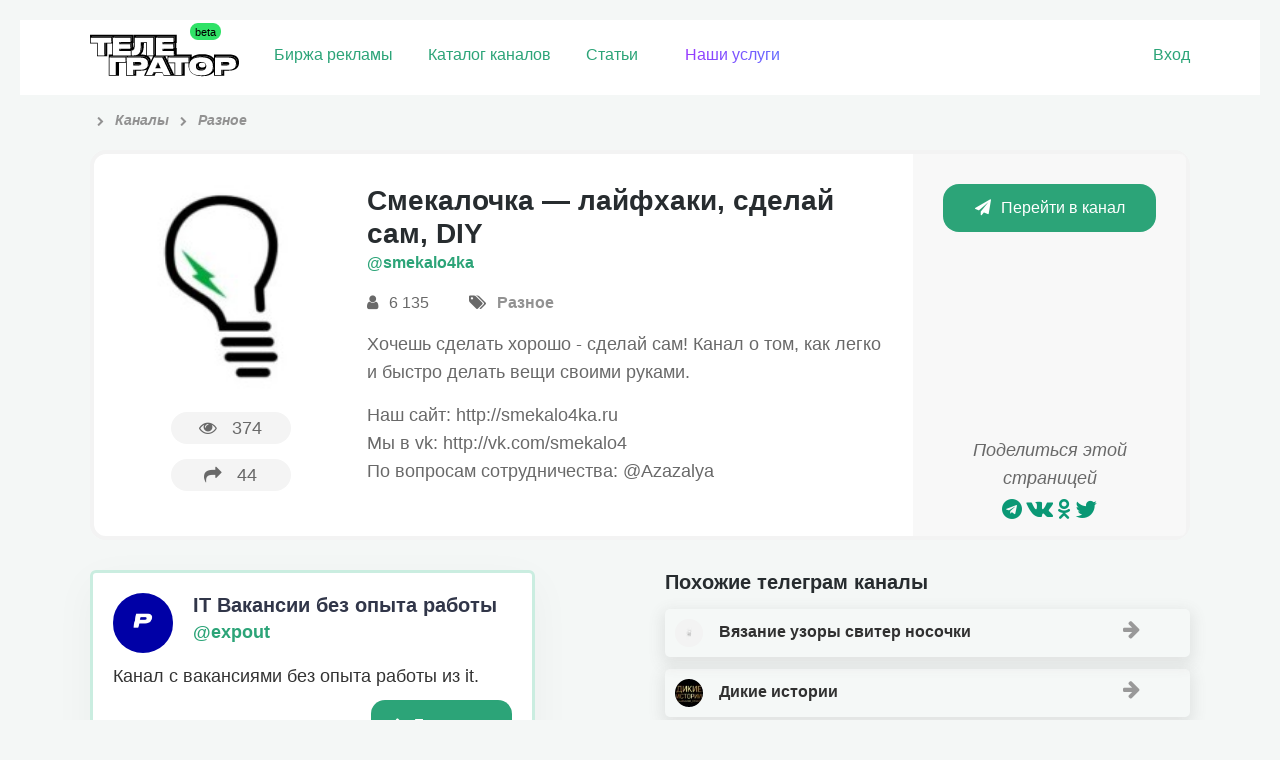

--- FILE ---
content_type: text/html; charset=UTF-8
request_url: https://telegrator.ru/channels/raznoe/smekalo4ka/
body_size: 11549
content:
<!DOCTYPE html>
<html class="html inner_page">
<head>
	<meta http-equiv="Content-type" content="text/html; charset=UTF-8">
	<meta name="viewport" content="width=device-width, initial-scale=1">
	<meta name="format-detection" content="telephone=no" />
		<link rel="icon" href="https://telegrator.ru/wp-content/uploads/2022/10/Rectangle-24.png" type="image/png">
		<title>&quot;Смекалочка &#8212; лайфхаки, сделай сам, DIY&quot; телеграм канал – Ссылка и обзор тг канала  – TELEGRATOR</title>
			<meta name="description" content="Telegram канал &quot;Смекалочка &#8212; лайфхаки, сделай сам, DIY&quot; из категории &quot;Разное&quot;. Отзывы о рекламе, статистика и официальная ссылка на тг канал Смекалочка &#8212; лайфхаки, сделай сам, DIY. Чтобы подписаться нажмите на кнопку.">
			<meta name='robots' content='max-image-preview:large' />
	<style>img:is([sizes="auto" i], [sizes^="auto," i]) { contain-intrinsic-size: 3000px 1500px }</style>
	<link rel='dns-prefetch' href='//maxcdn.bootstrapcdn.com' />
<link rel='stylesheet' id='wp-block-library-css' href='https://telegrator.ru/wp-includes/css/dist/block-library/style.css?ver=6.7.4' type='text/css' media='all' />
<style id='classic-theme-styles-inline-css' type='text/css'>
/**
 * These rules are needed for backwards compatibility.
 * They should match the button element rules in the base theme.json file.
 */
.wp-block-button__link {
	color: #ffffff;
	background-color: #32373c;
	border-radius: 9999px; /* 100% causes an oval, but any explicit but really high value retains the pill shape. */

	/* This needs a low specificity so it won't override the rules from the button element if defined in theme.json. */
	box-shadow: none;
	text-decoration: none;

	/* The extra 2px are added to size solids the same as the outline versions.*/
	padding: calc(0.667em + 2px) calc(1.333em + 2px);

	font-size: 1.125em;
}

.wp-block-file__button {
	background: #32373c;
	color: #ffffff;
	text-decoration: none;
}

</style>
<style id='global-styles-inline-css' type='text/css'>
:root{--wp--preset--aspect-ratio--square: 1;--wp--preset--aspect-ratio--4-3: 4/3;--wp--preset--aspect-ratio--3-4: 3/4;--wp--preset--aspect-ratio--3-2: 3/2;--wp--preset--aspect-ratio--2-3: 2/3;--wp--preset--aspect-ratio--16-9: 16/9;--wp--preset--aspect-ratio--9-16: 9/16;--wp--preset--color--black: #000000;--wp--preset--color--cyan-bluish-gray: #abb8c3;--wp--preset--color--white: #ffffff;--wp--preset--color--pale-pink: #f78da7;--wp--preset--color--vivid-red: #cf2e2e;--wp--preset--color--luminous-vivid-orange: #ff6900;--wp--preset--color--luminous-vivid-amber: #fcb900;--wp--preset--color--light-green-cyan: #7bdcb5;--wp--preset--color--vivid-green-cyan: #00d084;--wp--preset--color--pale-cyan-blue: #8ed1fc;--wp--preset--color--vivid-cyan-blue: #0693e3;--wp--preset--color--vivid-purple: #9b51e0;--wp--preset--gradient--vivid-cyan-blue-to-vivid-purple: linear-gradient(135deg,rgba(6,147,227,1) 0%,rgb(155,81,224) 100%);--wp--preset--gradient--light-green-cyan-to-vivid-green-cyan: linear-gradient(135deg,rgb(122,220,180) 0%,rgb(0,208,130) 100%);--wp--preset--gradient--luminous-vivid-amber-to-luminous-vivid-orange: linear-gradient(135deg,rgba(252,185,0,1) 0%,rgba(255,105,0,1) 100%);--wp--preset--gradient--luminous-vivid-orange-to-vivid-red: linear-gradient(135deg,rgba(255,105,0,1) 0%,rgb(207,46,46) 100%);--wp--preset--gradient--very-light-gray-to-cyan-bluish-gray: linear-gradient(135deg,rgb(238,238,238) 0%,rgb(169,184,195) 100%);--wp--preset--gradient--cool-to-warm-spectrum: linear-gradient(135deg,rgb(74,234,220) 0%,rgb(151,120,209) 20%,rgb(207,42,186) 40%,rgb(238,44,130) 60%,rgb(251,105,98) 80%,rgb(254,248,76) 100%);--wp--preset--gradient--blush-light-purple: linear-gradient(135deg,rgb(255,206,236) 0%,rgb(152,150,240) 100%);--wp--preset--gradient--blush-bordeaux: linear-gradient(135deg,rgb(254,205,165) 0%,rgb(254,45,45) 50%,rgb(107,0,62) 100%);--wp--preset--gradient--luminous-dusk: linear-gradient(135deg,rgb(255,203,112) 0%,rgb(199,81,192) 50%,rgb(65,88,208) 100%);--wp--preset--gradient--pale-ocean: linear-gradient(135deg,rgb(255,245,203) 0%,rgb(182,227,212) 50%,rgb(51,167,181) 100%);--wp--preset--gradient--electric-grass: linear-gradient(135deg,rgb(202,248,128) 0%,rgb(113,206,126) 100%);--wp--preset--gradient--midnight: linear-gradient(135deg,rgb(2,3,129) 0%,rgb(40,116,252) 100%);--wp--preset--font-size--small: 13px;--wp--preset--font-size--medium: 20px;--wp--preset--font-size--large: 36px;--wp--preset--font-size--x-large: 42px;--wp--preset--spacing--20: 0.44rem;--wp--preset--spacing--30: 0.67rem;--wp--preset--spacing--40: 1rem;--wp--preset--spacing--50: 1.5rem;--wp--preset--spacing--60: 2.25rem;--wp--preset--spacing--70: 3.38rem;--wp--preset--spacing--80: 5.06rem;--wp--preset--shadow--natural: 6px 6px 9px rgba(0, 0, 0, 0.2);--wp--preset--shadow--deep: 12px 12px 50px rgba(0, 0, 0, 0.4);--wp--preset--shadow--sharp: 6px 6px 0px rgba(0, 0, 0, 0.2);--wp--preset--shadow--outlined: 6px 6px 0px -3px rgba(255, 255, 255, 1), 6px 6px rgba(0, 0, 0, 1);--wp--preset--shadow--crisp: 6px 6px 0px rgba(0, 0, 0, 1);}:where(.is-layout-flex){gap: 0.5em;}:where(.is-layout-grid){gap: 0.5em;}body .is-layout-flex{display: flex;}.is-layout-flex{flex-wrap: wrap;align-items: center;}.is-layout-flex > :is(*, div){margin: 0;}body .is-layout-grid{display: grid;}.is-layout-grid > :is(*, div){margin: 0;}:where(.wp-block-columns.is-layout-flex){gap: 2em;}:where(.wp-block-columns.is-layout-grid){gap: 2em;}:where(.wp-block-post-template.is-layout-flex){gap: 1.25em;}:where(.wp-block-post-template.is-layout-grid){gap: 1.25em;}.has-black-color{color: var(--wp--preset--color--black) !important;}.has-cyan-bluish-gray-color{color: var(--wp--preset--color--cyan-bluish-gray) !important;}.has-white-color{color: var(--wp--preset--color--white) !important;}.has-pale-pink-color{color: var(--wp--preset--color--pale-pink) !important;}.has-vivid-red-color{color: var(--wp--preset--color--vivid-red) !important;}.has-luminous-vivid-orange-color{color: var(--wp--preset--color--luminous-vivid-orange) !important;}.has-luminous-vivid-amber-color{color: var(--wp--preset--color--luminous-vivid-amber) !important;}.has-light-green-cyan-color{color: var(--wp--preset--color--light-green-cyan) !important;}.has-vivid-green-cyan-color{color: var(--wp--preset--color--vivid-green-cyan) !important;}.has-pale-cyan-blue-color{color: var(--wp--preset--color--pale-cyan-blue) !important;}.has-vivid-cyan-blue-color{color: var(--wp--preset--color--vivid-cyan-blue) !important;}.has-vivid-purple-color{color: var(--wp--preset--color--vivid-purple) !important;}.has-black-background-color{background-color: var(--wp--preset--color--black) !important;}.has-cyan-bluish-gray-background-color{background-color: var(--wp--preset--color--cyan-bluish-gray) !important;}.has-white-background-color{background-color: var(--wp--preset--color--white) !important;}.has-pale-pink-background-color{background-color: var(--wp--preset--color--pale-pink) !important;}.has-vivid-red-background-color{background-color: var(--wp--preset--color--vivid-red) !important;}.has-luminous-vivid-orange-background-color{background-color: var(--wp--preset--color--luminous-vivid-orange) !important;}.has-luminous-vivid-amber-background-color{background-color: var(--wp--preset--color--luminous-vivid-amber) !important;}.has-light-green-cyan-background-color{background-color: var(--wp--preset--color--light-green-cyan) !important;}.has-vivid-green-cyan-background-color{background-color: var(--wp--preset--color--vivid-green-cyan) !important;}.has-pale-cyan-blue-background-color{background-color: var(--wp--preset--color--pale-cyan-blue) !important;}.has-vivid-cyan-blue-background-color{background-color: var(--wp--preset--color--vivid-cyan-blue) !important;}.has-vivid-purple-background-color{background-color: var(--wp--preset--color--vivid-purple) !important;}.has-black-border-color{border-color: var(--wp--preset--color--black) !important;}.has-cyan-bluish-gray-border-color{border-color: var(--wp--preset--color--cyan-bluish-gray) !important;}.has-white-border-color{border-color: var(--wp--preset--color--white) !important;}.has-pale-pink-border-color{border-color: var(--wp--preset--color--pale-pink) !important;}.has-vivid-red-border-color{border-color: var(--wp--preset--color--vivid-red) !important;}.has-luminous-vivid-orange-border-color{border-color: var(--wp--preset--color--luminous-vivid-orange) !important;}.has-luminous-vivid-amber-border-color{border-color: var(--wp--preset--color--luminous-vivid-amber) !important;}.has-light-green-cyan-border-color{border-color: var(--wp--preset--color--light-green-cyan) !important;}.has-vivid-green-cyan-border-color{border-color: var(--wp--preset--color--vivid-green-cyan) !important;}.has-pale-cyan-blue-border-color{border-color: var(--wp--preset--color--pale-cyan-blue) !important;}.has-vivid-cyan-blue-border-color{border-color: var(--wp--preset--color--vivid-cyan-blue) !important;}.has-vivid-purple-border-color{border-color: var(--wp--preset--color--vivid-purple) !important;}.has-vivid-cyan-blue-to-vivid-purple-gradient-background{background: var(--wp--preset--gradient--vivid-cyan-blue-to-vivid-purple) !important;}.has-light-green-cyan-to-vivid-green-cyan-gradient-background{background: var(--wp--preset--gradient--light-green-cyan-to-vivid-green-cyan) !important;}.has-luminous-vivid-amber-to-luminous-vivid-orange-gradient-background{background: var(--wp--preset--gradient--luminous-vivid-amber-to-luminous-vivid-orange) !important;}.has-luminous-vivid-orange-to-vivid-red-gradient-background{background: var(--wp--preset--gradient--luminous-vivid-orange-to-vivid-red) !important;}.has-very-light-gray-to-cyan-bluish-gray-gradient-background{background: var(--wp--preset--gradient--very-light-gray-to-cyan-bluish-gray) !important;}.has-cool-to-warm-spectrum-gradient-background{background: var(--wp--preset--gradient--cool-to-warm-spectrum) !important;}.has-blush-light-purple-gradient-background{background: var(--wp--preset--gradient--blush-light-purple) !important;}.has-blush-bordeaux-gradient-background{background: var(--wp--preset--gradient--blush-bordeaux) !important;}.has-luminous-dusk-gradient-background{background: var(--wp--preset--gradient--luminous-dusk) !important;}.has-pale-ocean-gradient-background{background: var(--wp--preset--gradient--pale-ocean) !important;}.has-electric-grass-gradient-background{background: var(--wp--preset--gradient--electric-grass) !important;}.has-midnight-gradient-background{background: var(--wp--preset--gradient--midnight) !important;}.has-small-font-size{font-size: var(--wp--preset--font-size--small) !important;}.has-medium-font-size{font-size: var(--wp--preset--font-size--medium) !important;}.has-large-font-size{font-size: var(--wp--preset--font-size--large) !important;}.has-x-large-font-size{font-size: var(--wp--preset--font-size--x-large) !important;}
:where(.wp-block-post-template.is-layout-flex){gap: 1.25em;}:where(.wp-block-post-template.is-layout-grid){gap: 1.25em;}
:where(.wp-block-columns.is-layout-flex){gap: 2em;}:where(.wp-block-columns.is-layout-grid){gap: 2em;}
:root :where(.wp-block-pullquote){font-size: 1.5em;line-height: 1.6;}
</style>
<link rel='stylesheet' id='contact-form-7-css' href='https://telegrator.ru/wp-content/plugins/contact-form-7/includes/css/styles.css?ver=6.1.3' type='text/css' media='all' />
<style id='contact-form-7-inline-css' type='text/css'>
.wpcf7 .wpcf7-recaptcha iframe {margin-bottom: 0;}.wpcf7 .wpcf7-recaptcha[data-align="center"] > div {margin: 0 auto;}.wpcf7 .wpcf7-recaptcha[data-align="right"] > div {margin: 0 0 0 auto;}
</style>
<link rel='stylesheet' id='toc-screen-css' href='https://telegrator.ru/wp-content/plugins/table-of-contents-plus/screen.min.css?ver=2411.1' type='text/css' media='all' />
<style id='toc-screen-inline-css' type='text/css'>
div#toc_container {background: #f6f7f6;border: 1px solid #ffffff;}div#toc_container ul li {font-size: 100%;}
</style>
<link rel='stylesheet' id='theme-style-css' href='https://telegrator.ru/wp-content/themes/telega/style.css?ver=1762832915' type='text/css' media='all' />
<style id='theme-style-inline-css' type='text/css'>
#tab_members:checked ~ #content-tab-members, #tab_posts:checked ~ #content-tab-posts, #tab_views:checked ~ #content-tab-views, #tab_coverage:checked ~ #content-tab-coverage, #tab_err:checked ~ #content-tab-err {display: block}
</style>
<link rel='stylesheet' id='fontawesome-css' href='https://maxcdn.bootstrapcdn.com/font-awesome/4.7.0/css/font-awesome.min.css' type='text/css' media='all' />
<link rel='stylesheet' id='wpdreams-asp-basic-css' href='https://telegrator.ru/wp-content/plugins/ajax-search-pro/css/style.basic.css?ver=5FXpHx' type='text/css' media='all' />
<link rel='stylesheet' id='wpdreams-asp-chosen-css' href='https://telegrator.ru/wp-content/plugins/ajax-search-pro/css/chosen/chosen.css?ver=5FXpHx' type='text/css' media='all' />
<link rel='stylesheet' id='wpdreams-ajaxsearchpro-instances-css' href='https://telegrator.ru/wp-content/uploads/asp_upload/style.instances.css?ver=5FXpHx' type='text/css' media='all' />
<script type="text/javascript" src="https://telegrator.ru/wp-includes/js/jquery/jquery.js?ver=3.7.1" id="jquery-core-js"></script>
<script type="text/javascript" src="https://telegrator.ru/wp-includes/js/jquery/jquery-migrate.js?ver=3.4.1" id="jquery-migrate-js"></script>
<script type="text/javascript" src="https://telegrator.ru/wp-content/themes/telega/js/plugins.js?ver=1561760913" id="theme-plugins-js"></script>
<script type="text/javascript" id="theme-scripts-js-extra">
/* <![CDATA[ */
var update_visits = {"url":"https:\/\/telegrator.ru\/wp-admin\/admin-ajax.php"};
var get_chart = {"url":"https:\/\/telegrator.ru\/wp-admin\/admin-ajax.php"};
var get_channels_compare_list = {"url":"https:\/\/telegrator.ru\/wp-admin\/admin-ajax.php"};
/* ]]> */
</script>
<script type="text/javascript" src="https://telegrator.ru/wp-content/themes/telega/js/scripts.js?ver=1739098488" id="theme-scripts-js"></script>
<script type="text/javascript" src="https://telegrator.ru/wp-content/themes/telega/js/scripts-user.js?ver=1671809578" id="scripts-user-js"></script>
<link rel="https://api.w.org/" href="https://telegrator.ru/wp-json/" /><link rel="canonical" href="https://telegrator.ru/channels/raznoe/smekalo4ka/" />
<!-- Markup (JSON-LD) structured in schema.org ver.4.8.1 START -->
<script type="application/ld+json">
{
    "@context": "https://schema.org",
    "@type": "BreadcrumbList",
    "itemListElement": [
        {
            "@type": "ListItem",
            "position": 1,
            "item": {
                "@id": "https://telegrator.ru",
                "name": "Телегратор"
            }
        },
        {
            "@type": "ListItem",
            "position": 2,
            "item": {
                "@id": "https://telegrator.ru/channels/",
                "name": "Каналы"
            }
        },
        {
            "@type": "ListItem",
            "position": 3,
            "item": {
                "@id": "https://telegrator.ru/channels/raznoe/",
                "name": "Разное"
            }
        },
        {
            "@type": "ListItem",
            "position": 4,
            "item": {
                "@id": "https://telegrator.ru/channels/raznoe/smekalo4ka/",
                "name": "Смекалочка - лайфхаки, сделай сам, DIY"
            }
        }
    ]
}
</script>
<!-- Markup (JSON-LD) structured in schema.org END -->
                <link href='//fonts.googleapis.com/css?family=Open+Sans:300|Open+Sans:400|Open+Sans:700' rel='stylesheet' type='text/css'>
                                <link href='//fonts.googleapis.com/css?family=Lato:300|Lato:400|Lato:700' rel='stylesheet' type='text/css'>
                            <style type="text/css">
                <!--
                @font-face {
                    font-family: 'asppsicons2';
                    src: url('https://telegrator.ru/wp-content/plugins/ajax-search-pro/css/fonts/icons/icons2.eot');
                    src: url('https://telegrator.ru/wp-content/plugins/ajax-search-pro/css/fonts/icons/icons2.eot?#iefix') format('embedded-opentype'),
                    url('https://telegrator.ru/wp-content/plugins/ajax-search-pro/css/fonts/icons/icons2.woff2') format('woff2'),
                    url('https://telegrator.ru/wp-content/plugins/ajax-search-pro/css/fonts/icons/icons2.woff') format('woff'),
                    url('https://telegrator.ru/wp-content/plugins/ajax-search-pro/css/fonts/icons/icons2.ttf') format('truetype'),
                    url('https://telegrator.ru/wp-content/plugins/ajax-search-pro/css/fonts/icons/icons2.svg#icons') format('svg');
                    font-weight: normal;
                    font-style: normal;
                }
                .asp_m{height: 0;}                -->
            </style>
                        <script type="text/javascript">
                if ( typeof _ASP !== "undefined" && _ASP !== null && typeof _ASP.initialize !== "undefined" )
                    _ASP.initialize();
            </script>
            		<style type="text/css" id="wp-custom-css">
			#toc_container {
    background: #f9f9f9;
    /* border: 1px solid #aaa; */
    padding: 15px 48px;
    margin-bottom: 1em;
    /* width: 106%; */
        display: block;
    font-size: 95%;
    margin: 0px -25px 26px -25px;
    /* margin-right: -24px; */
}




.select-prod {
  
    padding: 0px 17px !important;
    border-radius: 67px;
    line-height: 34px;
    display: -webkit-inline-box;
    color: #ff9b00;
}
.select-prod:hover {
    transition: 0.3s;
    color: #ffffff !important;
    background: #4eb58f;
    transform: translate3d(0px, -2px, 0px);
    box-shadow: 0 6px 15px 1px rgba(80, 80, 80, 0.18) !important;
	}

.ya-share2__container_size_m .ya-share2__counter {
    font-size: 18px;
    line-height: 24px;
    padding: 0 8px;
    color: #0a9875;
}

.ya-share2 .ya-share2__icon {
    color: #0a9875;
}


.shared
{    
    display: flex;
    justify-content: space-between;
    background: #daefed;
    padding: 20px 80px 10px;
    color: #53a792;
    font-weight: 900;
    font-size: 18px;
}		</style>
			<link rel="manifest" href="/manifest.json">
	<!-- Yandex.Metrika counter --> <script type="text/javascript" > (function(m,e,t,r,i,k,a){m[i]=m[i]||function(){(m[i].a=m[i].a||[]).push(arguments)}; m[i].l=1*new Date();k=e.createElement(t),a=e.getElementsByTagName(t)[0],k.async=1,k.src=r,a.parentNode.insertBefore(k,a)}) (window, document, "script", "https://mc.yandex.ru/metrika/tag.js", "ym"); ym(48149771, "init", { clickmap:true, trackLinks:true, accurateTrackBounce:true, webvisor:true }); </script> <noscript><div><img src="https://mc.yandex.ru/watch/48149771" style="position:absolute; left:-9999px;" alt="" /></div></noscript> <!-- /Yandex.Metrika counter -->
	<meta name="yandex-verification" content="c03f0d36ef370db6" />
<meta name="google-site-verification" content="DFaFglvyjcDAeAMLu4mRFn0lHkhtKwvnZL4pe4C43H8" />
	<!-- Yandex.RTB -->
<script>window.yaContextCb=window.yaContextCb||[]</script>
<script src="https://yandex.ru/ads/system/context.js" async></script>
</head>
<body class="channel-template-default single single-channel postid-14369">
	<header>
		<div class="header_top">
			<div class="row_mobile row">
				<div class="pull_left header_logo">
					<a class="logo" href="/" data-wpel-link="internal"><img src="https://telegrator.ru/wp-content/uploads/2022/12/Group-51.svg" alt="logo"></a>
				</div>
				<div class="pull_left header_nav">
					<nav class="main">
						<ul id="menu-verhnee-menyu" class=""><li id="menu-item-36372" class="gomodal menu-item menu-item-type-custom menu-item-object-custom menu-item-36372"><a href="/channels-stock/" data-wpel-link="internal">Биржа рекламы</a></li>
<li id="menu-item-31" class="menu-item menu-item-type-post_type_archive menu-item-object-channel menu-item-31"><a href="https://telegrator.ru/channels/" data-wpel-link="internal">Каталог каналов</a></li>
<li id="menu-item-302" class="menu-item menu-item-type-post_type_archive menu-item-object-article menu-item-302"><a href="https://telegrator.ru/articles/" data-wpel-link="internal">Статьи</a></li>
<li id="menu-item-1099" class="raketa menu-item menu-item-type-post_type menu-item-object-page menu-item-1099"><a href="https://telegrator.ru/uslugi/" data-wpel-link="internal">Наши услуги</a></li>
</ul>					</nav>
				</div>

								<div class="pull_right header_user">
											<span class="header_user_links">
							<a href="#" class=" open_login_form">Вход</a>
						</span>
									</div>
			</div>
		</div>
				
	
	</header>
<section class="content channel_content pt_10">
	<div class="row">

					
				
				<div class="breadcrumbs" itemscope itemtype="http://schema.org/BreadcrumbList"><span itemprop="itemListElement" itemscope itemtype="http://schema.org/ListItem"><a href="https://telegrator.ru" itemprop="item" data-wpel-link="internal"><span itemprop="name"></span></a></span><span class="kb_sep"> <i class="fa fa-chevron-right" aria-hidden="true"></i> </span>
<span itemprop="itemListElement" itemscope itemtype="http://schema.org/ListItem"><a href="https://telegrator.ru/channels/" itemprop="item" data-wpel-link="internal"><span itemprop="name">Каналы</span></a></span><span class="kb_sep"> <i class="fa fa-chevron-right" aria-hidden="true"></i> </span>
<span itemprop="itemListElement" itemscope itemtype="http://schema.org/ListItem"><a href="https://telegrator.ru/channels/raznoe/" itemprop="item" data-wpel-link="internal"><span itemprop="name">Разное</span></a></span></div> 

				<div class="row channel_main  mb_30">
					<div class="span3 span4_t span12_sm channel_main_left center">
						<img src="https://telegrator.ru/wp-content/uploads/2020/03/chat_avatar-1028.jpg" alt="" width="150" height="150" loading="lazy" decoding="async" class="aligncenter" srcset="https://telegrator.ru/wp-content/cache/thumb/a9/b9e0c7a09cdf6a9_150x0.jpg">						<p class="channel_counters">
							<span>
								<span class="popup_on_hover right_center left_arr"><i class="fa fa-eye" aria-hidden="true"></i>374<small>Просмотры</small></span>
							</span>
							<span>
																<span class="popup_on_hover right_center left_arr"><i class="fa fa-share" aria-hidden="true"></i><span class="channel_visits">44</span><small>Переходы</small></span>
							</span>
						</p>
					</div>
					<div class="span6 span8_t span12_sm channel_main_center">
						<h1>Смекалочка &#8212; лайфхаки, сделай сам, DIY</h1>
						<p class="channel_username"><a href="https://t.me/smekalo4ka" rel="nofollow external noopener noreferrer" target="_blank" data-wpel-link="external">@smekalo4ka</a></p>
												<p class="channel_adds">
							<span class="popup_on_hover center_top bott_arr"><i class="fa fa-user" aria-hidden="true"></i> 6 135<small>Подписчики</small></span>
							<span class="popup_on_hover center_top bott_arr"><i class="fa fa-tags" aria-hidden="true"></i> <a href="https://telegrator.ru/channels/raznoe/" data-wpel-link="internal">Разное</a><small>Категория</small></span>
						</p>
						<p><p>Хочешь сделать хорошо - сделай сам! Канал о том, как легко и быстро делать вещи своими руками.</p>
<p>Наш сайт: http://smekalo4ka.ru<br />
Мы в vk: http://vk.com/smekalo4<br />
По вопросам сотрудничества: @Azazalya</p>
</p>
					</div>
					<div class="span3 span12_t channel_main_right center">
						<p>
							<a href="https://t.me/smekalo4ka" class="button channel__button" data-channel-id="14369" rel="nofollow external noopener noreferrer" target="_blank" data-wpel-link="external"><i class="fa fa-paper-plane" aria-hidden="true"></i>Перейти в канал</a>
						</p>
												<div class="channel_share">
							<p>Поделиться этой страницей</p>
							<script src="//yastatic.net/es5-shims/0.0.2/es5-shims.min.js"></script>
							<script src="//yastatic.net/share2/share.js"></script>
							<div class="ya-share2" data-services="telegram,vkontakte,facebook,odnoklassniki,gplus,twitter"></div>
						</div>
					</div>
				</div>
								<div class="row">
					<div class="span6 span12_t">	<div class="ads-channels">
							<div class="ads-channel ">
						<div class="ads-head">
							<div class="ads-img">
								<img src="https://telegrator.ru/wp-content/uploads/2022/03/Resurs-15holder.png" alt="">
							</div>
							<div style="line-height:30px;">
								<h3>IT Вакансии без опыта работы</h3>
																	<p><a href="https://t.me/+Tudo33mX0PllODMy" data-wpel-link="external" rel="nofollow external noopener noreferrer">@expout</a></p>
															</div>
							
						</div>
						<div class="ads-description">Канал с вакансиями без опыта работы из it. </div> 
														<div class="ads-subscribe">
									<a href="https://t.me/+Tudo33mX0PllODMy" class="ads__button  button"><i
											class="fa fa-solid fa-arrow-right" aria-hidden="true"></i>Посмотреть</a>
								</div>
												</div>
									<div class="ads-channel ">
						<div class="ads-head">
							<div class="ads-img">
								<img src="https://telegrator.ru/wp-content/uploads/2019/04/photo_2019-04-17_11-05-43.jpg" alt="">
							</div>
							<div style="line-height:30px;">
								<h3>100 000 Шопоголиков</h3>
																	<p><a href="https://t.me/+18V1BrVFQ7AyNGJi" data-wpel-link="external" rel="nofollow external noopener noreferrer">@LOWCS</a></p>
															</div>
							
						</div>
						<div class="ads-description">Читают этот канал. </div> 
														<div class="ads-subscribe">
									<a href="https://t.me/+18V1BrVFQ7AyNGJi" class="ads__button  button"><i
											class="fa fa-solid fa-arrow-right" aria-hidden="true"></i>Посмотреть</a>
								</div>
												</div>
									<div class="ads-channel ">
						<div class="ads-head">
							<div class="ads-img">
								<img src="https://telegrator.ru/wp-content/uploads/2023/02/2023-02-14-11.36.02.jpg" alt="">
							</div>
							<div style="line-height:30px;">
								<h3>Добрые новости – Makes Your Day</h3>
																	<p><a href="https://t.me/+HwgoMYXV3QZlODhi" data-wpel-link="external" rel="nofollow external noopener noreferrer">@makes_your_day_news</a></p>
															</div>
							
						</div>
						<div class="ads-description">Первый телеграм канал с добрыми новостями. Что бы вы не полетели кукухой.</div> 
														<div class="ads-subscribe">
									<a href="https://t.me/+HwgoMYXV3QZlODhi" class="ads__button  button"><i
											class="fa fa-solid fa-arrow-right" aria-hidden="true"></i>Посмотреть</a>
								</div>
												</div>
									<div class="ads-channel ">
						<div class="ads-head">
							<div class="ads-img">
								<img src="https://telegrator.ru/wp-content/uploads/2018/12/2020-12-31_00-38-18.png" alt="">
							</div>
							<div style="line-height:30px;">
								<h3>American Bet</h3>
																	<p><a href="https://t.me/+GlyqeL1ebVszZjhi" data-wpel-link="external" rel="nofollow external noopener noreferrer">@AmericanBets</a></p>
															</div>
							
						</div>
						<div class="ads-description">Бесплатные прогнозы на хоккей от бывшего хоккеиста. Ежедневная аналитика. Кф от 2. </div> 
														<div class="ads-subscribe">
									<a href="https://t.me/+GlyqeL1ebVszZjhi" class="ads__button  button"><i
											class="fa fa-solid fa-arrow-right" aria-hidden="true"></i>Посмотреть</a>
								</div>
												</div>
									<div class="ads-channel ">
						<div class="ads-head">
							<div class="ads-img">
								<img src="https://telegrator.ru/wp-content/uploads/2018/12/Snimok-ekrana-2023-06-12-v-21.24.54.png" alt="">
							</div>
							<div style="line-height:30px;">
								<h3>Clever BET</h3>
																	<p><a href="https://t.me/Betsshowbot" data-wpel-link="external" rel="nofollow external noopener noreferrer">@@CleverBET</a></p>
															</div>
							
						</div>
						<div class="ads-description">Телеграм канал с бесплатными прогнозами по футболу и хоккею от спортивного аналитика. Автор прошел проверки верификаторов.</div> 
														<div class="ads-subscribe">
									<a href="https://t.me/Betsshowbot" class="ads__button  button"><i
											class="fa fa-solid fa-arrow-right" aria-hidden="true"></i>Посмотреть</a>
								</div>
												</div>
									<div class="ads-channel ">
						<div class="ads-head">
							<div class="ads-img">
								<img src="https://telegrator.ru/wp-content/uploads/2024/11/2024-11-06-16.07.35.jpg" alt="">
							</div>
							<div style="line-height:30px;">
								<h3>ИнстаМеста России 🎒 Тур блог </h3>
																	<p><a href="https://t.me/+rii4t9cNTdc3ZmRi" data-wpel-link="external" rel="nofollow external noopener noreferrer">@efimova_travel</a></p>
															</div>
							
						</div>
						<div class="ads-description">Про лучшие неизвестные места в России. Авторский трэвел блог.</div> 
														<div class="ads-subscribe">
									<a href="https://t.me/+rii4t9cNTdc3ZmRi" class="ads__button  button"><i
											class="fa fa-solid fa-arrow-right" aria-hidden="true"></i>Посмотреть</a>
								</div>
												</div>
									<div class="ads-channel ">
						<div class="ads-head">
							<div class="ads-img">
								<img src="https://telegrator.ru/wp-content/uploads/2025/04/0.png" alt="">
							</div>
							<div style="line-height:30px;">
								<h3>STARS Бесплатно</h3>
																	<p><a href="https://t.me/starsobot_bot" data-wpel-link="external" rel="nofollow external noopener noreferrer">@starsobot </a></p>
															</div>
							
						</div>
						<div class="ads-description">Бот с самыми дешевыми Telegram stars. Дешевле рынка. Покупка с карт. </div> 
														<div class="ads-subscribe">
									<a href="https://t.me/starsobot_bot" class="ads__button  button"><i
											class="fa fa-solid fa-arrow-right" aria-hidden="true"></i>Посмотреть</a>
								</div>
												</div>
					</div>
</div>
					<div class="span6 span12_t"><div class="single-channels-related">
	<h2>Похожие телеграм каналы</h2>
			<div class="related-channels">
							
				<div class="related-channel-item">
					<a href="https://telegrator.ru/channels/raznoe/vyazaniekn/" data-wpel-link="internal">
						<img src="https://telegrator.ru/wp-content/plugins/kama-thumbnail/no_photo.jpg" alt="" width="40" height="26" loading="lazy" decoding="async" class="aligncenter" srcset="https://telegrator.ru/wp-content/cache/thumb/01/7887d31017e5901_40x0.jpg">						Вязание узоры свитер носочки						<i class="fa fa-arrow-right"></i>
					</a>

				</div>
							
				<div class="related-channel-item">
					<a href="https://telegrator.ru/channels/raznoe/hardcore_stories/" data-wpel-link="internal">
						<img src="https://telegrator.ru/wp-content/uploads/2019/11/chat_avatar-250.jpg" alt="" width="40" height="40" loading="lazy" decoding="async" class="aligncenter" srcset="https://telegrator.ru/wp-content/cache/thumb/fa/d643cd229303efa_40x0.jpg">						Дикие истории						<i class="fa fa-arrow-right"></i>
					</a>

				</div>
							
				<div class="related-channel-item">
					<a href="https://telegrator.ru/channels/raznoe/vitacmin/" data-wpel-link="internal">
						<img src="https://telegrator.ru/wp-content/uploads/2020/11/chat_avatar-142.jpg" alt="" width="40" height="40" loading="lazy" decoding="async" class="aligncenter" srcset="https://telegrator.ru/wp-content/cache/thumb/7e/545b9dd7516617e_40x0.jpg">						Жизнь цвета беж						<i class="fa fa-arrow-right"></i>
					</a>

				</div>
							
				<div class="related-channel-item">
					<a href="https://telegrator.ru/channels/raznoe/fullrandoom/" data-wpel-link="internal">
						<img src="https://telegrator.ru/wp-content/uploads/2019/12/chat_avatar-133.jpg" alt="" width="40" height="40" loading="lazy" decoding="async" class="aligncenter" srcset="https://telegrator.ru/wp-content/cache/thumb/b2/86815c10ce0cdb2_40x0.jpg">						Рандомная Пачка						<i class="fa fa-arrow-right"></i>
					</a>

				</div>
			
					</div>
		</div>

</div>
				</div>

				<div class="row channel_extra">
					<div class="span5 span12_t channel_advertising">
						<h2>Реклама на канале</h2>
													<div class="no_advertising br_6">
								<i class="fa fa-frown-o" aria-hidden="true"></i> Не продается
							</div>
												<div class="channel_facts">
							<p>На телеграторе с <span class="green">26.03.2020</span></p>
						</div>
					</div>
					<div class="span7 span12_t channel_statistics">
						<h2>Общая статистика </h2>
						<div class="statistics_blocks box_shadow_2p br_6 row">
							<!--<a href="#" class="get_chart span3 span6_t" data-post-id="" data-metric="members" data-period="today">
								<span>
																	</span>
								<small>Кол-во подписчиков</small>
							</a>-->
							<a href="#" class="get_chart span3 span6_t" data-post-id="14369" data-metric="posts" data-period="week">
								<span>

									0								</span>
								<small>В среднем публикаций в сутки</small>
							</a>
							<a href="#" class="get_chart span3 span6_t" data-post-id="14369" data-metric="views" data-period="week">
								<span>
									0								</span>
								<small>Просмотров на публикацию</small>
							</a>


							<!--<a href="#" class="get_chart span3 span6_t" data-post-id="" data-metric="coverage" data-period="week">
								<span>
																	</span>
								<small>Просмотров на все посты</small>
							</a>-->
							<a href="#" class="get_chart span3 span6_t" data-post-id="14369" data-metric="err" data-period="week">
								<span>
									0%

								</span>
								<small>Вовлеченности аудитории</small>
							</a>
																						<div class="span3 span6_t">
									<span>
										3238									</span>
									<small>Возраст канала, дней</small>
								</div>
													</div>

						<div class="row channel_stat_tabs hidden_m mt_30">
														<!--
							<div class="tabs">
																	<input id="tab_members" type="radio" name="tabs" checked>
									<label for="tab_members" title="Подписчики">Подписчики</label>
																	<input id="tab_posts" type="radio" name="tabs">
									<label for="tab_posts" title="Публикации">Публикации</label>
																	<input id="tab_views" type="radio" name="tabs">
									<label for="tab_views" title="Просмотры">Просмотры</label>
																	<input id="tab_coverage" type="radio" name="tabs">
									<label for="tab_coverage" title="Охват">Охват</label>
																	<input id="tab_err" type="radio" name="tabs">
									<label for="tab_err" title="ERR">ERR</label>
																*/
									<div class="tab_content" id="content-tab-members"></div>
								*/
									<div class="tab_content" id="content-tab-posts"></div>
								*/
									<div class="tab_content" id="content-tab-views"></div>
								*/
									<div class="tab_content" id="content-tab-coverage"></div>
								*/
									<div class="tab_content" id="content-tab-err"></div>
															</div>
                          -->
						</div>

					</div>
				</div>

					
	</div>
</section>

	<footer>
		<div class="row footer_top">
			<div class="footer__contacts">
			<div class="span6 span12_sm"> По вопросам сотрудничества - <a href="https://t.me/ga_rant" rel="nofollow external noopener noreferrer" target="_blank" data-wpel-link="external">t.me/Ga_Rant</a> </div>
			<div class="span6 span12_sm">По всем остальным вопросам - <a href="mailto:ads@telegrator.ru" rel="nofollow" target="_blank">ads@telegrator.ru</a>
			<div>Настоящий ресурс может содержать материалы 18+</div>
			</div>	
				</div>
				
				
			
			</div>
			</div>
			
		</div>
		<div class="row footer_bottom">
			
			
		
			<nav class="footer">
					
				<div class="footer__submenu">
					<ul>
						<li><a href="/jobs" data-wpel-link="internal">Вакансии</a></li>
						<li><a href="/about" data-wpel-link="internal">О проекте</a></li>
					</ul>
				</div>	
				<ul id="menu-verhnee-menyu-1" class=""><li class="gomodal menu-item menu-item-type-custom menu-item-object-custom menu-item-36372"><a href="/channels-stock/" data-wpel-link="internal">Биржа рекламы</a></li>
<li class="menu-item menu-item-type-post_type_archive menu-item-object-channel menu-item-31"><a href="https://telegrator.ru/channels/" data-wpel-link="internal">Каталог каналов</a></li>
<li class="menu-item menu-item-type-post_type_archive menu-item-object-article menu-item-302"><a href="https://telegrator.ru/articles/" data-wpel-link="internal">Статьи</a></li>
<li class="raketa menu-item menu-item-type-post_type menu-item-object-page menu-item-1099"><a href="https://telegrator.ru/uslugi/" data-wpel-link="internal">Наши услуги</a></li>
</ul>				
			</nav>
			<div class="footer__copyright  ">© 2016 - 2026 Telegrator.ru – All Rights Reserved</div>
		</div>
	</footer>
	
	<ul id="menu-verhnee-menyu-2" class="mobile_nav "><li class="mobile_nav_user"><a href="#" class="open_login_form">Вход/Регистрация</a></li><li class="gomodal menu-item menu-item-type-custom menu-item-object-custom menu-item-36372"><a href="/channels-stock/" data-wpel-link="internal">Биржа рекламы</a></li>
<li class="menu-item menu-item-type-post_type_archive menu-item-object-channel menu-item-31"><a href="https://telegrator.ru/channels/" data-wpel-link="internal">Каталог каналов</a></li>
<li class="menu-item menu-item-type-post_type_archive menu-item-object-article menu-item-302"><a href="https://telegrator.ru/articles/" data-wpel-link="internal">Статьи</a></li>
<li class="raketa menu-item menu-item-type-post_type menu-item-object-page menu-item-1099"><a href="https://telegrator.ru/uslugi/" data-wpel-link="internal">Наши услуги</a></li>
</ul>		<div class="modal fade" id="modal-chart" aria-hidden="true" style="display: none;">
		<div class="modal-dialog">
			<button type="button" class="close" data-dismiss="modal"></button>
			<div class="modal-content"></div>
		</div>
	</div>
				<div class="modal fade" id="modal-login" aria-hidden="true" style="display: none;">
				<div class="modal-dialog">
					<button type="button" class="close" data-dismiss="modal"></button>
					<div class="modal-login-side">Авторизация</div>
					<div class="modal-content">
							<div class="form_login_wrap">
		<div class="form_login"></div>
		<script async src="https://telegram.org/js/telegram-widget.js?19" data-telegram-login="tgratorbot" data-size="large" data-onauth="onTelegramAuth(user)" data-request-access="write"></script>
		<div class="responce_wrap"></div>
	</div>
						</div>
				</div>
			</div>
		            <div class='asp_hidden_data' id="asp_hidden_data" style="display: none !important;">
                <svg style="position:absolute" height="0" width="0">
                    <filter id="aspblur">
                        <feGaussianBlur in="SourceGraphic" stdDeviation="4"/>
                    </filter>
                </svg>
                <svg style="position:absolute" height="0" width="0">
                    <filter id="no_aspblur"></filter>
                </svg>
            </div>
        <style id='core-block-supports-inline-css' type='text/css'>
/**
 * Core styles: block-supports
 */

</style>
<script type="text/javascript" src="https://telegrator.ru/wp-includes/js/dist/hooks.js?ver=5b4ec27a7b82f601224a" id="wp-hooks-js"></script>
<script type="text/javascript" src="https://telegrator.ru/wp-includes/js/dist/i18n.js?ver=2aff907006e2aa00e26e" id="wp-i18n-js"></script>
<script type="text/javascript" id="wp-i18n-js-after">
/* <![CDATA[ */
wp.i18n.setLocaleData( { 'text direction\u0004ltr': [ 'ltr' ] } );
/* ]]> */
</script>
<script type="text/javascript" src="https://telegrator.ru/wp-content/plugins/contact-form-7/includes/swv/js/index.js?ver=6.1.3" id="swv-js"></script>
<script type="text/javascript" id="contact-form-7-js-translations">
/* <![CDATA[ */
( function( domain, translations ) {
	var localeData = translations.locale_data[ domain ] || translations.locale_data.messages;
	localeData[""].domain = domain;
	wp.i18n.setLocaleData( localeData, domain );
} )( "contact-form-7", {"translation-revision-date":"2025-09-30 08:46:06+0000","generator":"GlotPress\/4.0.3","domain":"messages","locale_data":{"messages":{"":{"domain":"messages","plural-forms":"nplurals=3; plural=(n % 10 == 1 && n % 100 != 11) ? 0 : ((n % 10 >= 2 && n % 10 <= 4 && (n % 100 < 12 || n % 100 > 14)) ? 1 : 2);","lang":"ru"},"This contact form is placed in the wrong place.":["\u042d\u0442\u0430 \u043a\u043e\u043d\u0442\u0430\u043a\u0442\u043d\u0430\u044f \u0444\u043e\u0440\u043c\u0430 \u0440\u0430\u0437\u043c\u0435\u0449\u0435\u043d\u0430 \u0432 \u043d\u0435\u043f\u0440\u0430\u0432\u0438\u043b\u044c\u043d\u043e\u043c \u043c\u0435\u0441\u0442\u0435."],"Error:":["\u041e\u0448\u0438\u0431\u043a\u0430:"]}},"comment":{"reference":"includes\/js\/index.js"}} );
/* ]]> */
</script>
<script type="text/javascript" id="contact-form-7-js-before">
/* <![CDATA[ */
var wpcf7 = {
    "api": {
        "root": "https:\/\/telegrator.ru\/wp-json\/",
        "namespace": "contact-form-7\/v1"
    }
};
/* ]]> */
</script>
<script type="text/javascript" src="https://telegrator.ru/wp-content/plugins/contact-form-7/includes/js/index.js?ver=6.1.3" id="contact-form-7-js"></script>
<script type="text/javascript" id="toc-front-js-extra">
/* <![CDATA[ */
var tocplus = {"smooth_scroll":"1","visibility_show":"\u041f\u043e\u043a\u0430\u0437\u0430\u0442\u044c","visibility_hide":"\u0421\u043f\u0440\u044f\u0442\u0430\u0442\u044c","visibility_hide_by_default":"1","width":"Auto"};
/* ]]> */
</script>
<script type="text/javascript" src="https://telegrator.ru/wp-content/plugins/table-of-contents-plus/front.min.js?ver=2411.1" id="toc-front-js"></script>
<script type="text/javascript" src="https://telegrator.ru/wp-content/plugins/ajax-search-pro/js/nomin/photostack.js?ver=5FXpHx" id="wd-asp-photostack-js"></script>
<script type="text/javascript" src="https://telegrator.ru/wp-content/plugins/ajax-search-pro/js/min/chosen.jquery.min.js?ver=5FXpHx" id="wd-asp-chosen-js"></script>
<script type="text/javascript" id="wd-asp-ajaxsearchpro-js-extra">
/* <![CDATA[ */
var ASP = {"ajaxurl":"https:\/\/telegrator.ru\/wp-admin\/admin-ajax.php","backend_ajaxurl":"https:\/\/telegrator.ru\/wp-admin\/admin-ajax.php","js_scope":"jQuery","asp_url":"https:\/\/telegrator.ru\/wp-content\/plugins\/ajax-search-pro\/","upload_url":"https:\/\/telegrator.ru\/wp-content\/uploads\/asp_upload\/","detect_ajax":"0","media_query":"5FXpHx","version":"4991","scrollbar":"1","css_loaded":"1","js_retain_popstate":"0","fix_duplicates":"1"};
/* ]]> */
</script>
<script type="text/javascript" src="https://telegrator.ru/wp-content/plugins/ajax-search-pro/js/min/jquery.ajaxsearchpro-noui-isotope.min.js?ver=5FXpHx" id="wd-asp-ajaxsearchpro-js"></script>
<script type="text/javascript" src="https://telegrator.ru/wp-includes/js/jquery/ui/core.js?ver=1.13.3" id="jquery-ui-core-js"></script>
<script type="text/javascript" src="https://telegrator.ru/wp-includes/js/jquery/ui/datepicker.js?ver=1.13.3" id="jquery-ui-datepicker-js"></script>
<script type="text/javascript" id="jquery-ui-datepicker-js-after">
/* <![CDATA[ */
jQuery(function(jQuery){jQuery.datepicker.setDefaults({"closeText":"\u0417\u0430\u043a\u0440\u044b\u0442\u044c","currentText":"\u0421\u0435\u0433\u043e\u0434\u043d\u044f","monthNames":["\u042f\u043d\u0432\u0430\u0440\u044c","\u0424\u0435\u0432\u0440\u0430\u043b\u044c","\u041c\u0430\u0440\u0442","\u0410\u043f\u0440\u0435\u043b\u044c","\u041c\u0430\u0439","\u0418\u044e\u043d\u044c","\u0418\u044e\u043b\u044c","\u0410\u0432\u0433\u0443\u0441\u0442","\u0421\u0435\u043d\u0442\u044f\u0431\u0440\u044c","\u041e\u043a\u0442\u044f\u0431\u0440\u044c","\u041d\u043e\u044f\u0431\u0440\u044c","\u0414\u0435\u043a\u0430\u0431\u0440\u044c"],"monthNamesShort":["\u042f\u043d\u0432","\u0424\u0435\u0432","\u041c\u0430\u0440","\u0410\u043f\u0440","\u041c\u0430\u0439","\u0418\u044e\u043d","\u0418\u044e\u043b","\u0410\u0432\u0433","\u0421\u0435\u043d","\u041e\u043a\u0442","\u041d\u043e\u044f","\u0414\u0435\u043a"],"nextText":"\u0414\u0430\u043b\u0435\u0435","prevText":"\u041d\u0430\u0437\u0430\u0434","dayNames":["\u0412\u043e\u0441\u043a\u0440\u0435\u0441\u0435\u043d\u044c\u0435","\u041f\u043e\u043d\u0435\u0434\u0435\u043b\u044c\u043d\u0438\u043a","\u0412\u0442\u043e\u0440\u043d\u0438\u043a","\u0421\u0440\u0435\u0434\u0430","\u0427\u0435\u0442\u0432\u0435\u0440\u0433","\u041f\u044f\u0442\u043d\u0438\u0446\u0430","\u0421\u0443\u0431\u0431\u043e\u0442\u0430"],"dayNamesShort":["\u0412\u0441","\u041f\u043d","\u0412\u0442","\u0421\u0440","\u0427\u0442","\u041f\u0442","\u0421\u0431"],"dayNamesMin":["\u0412\u0441","\u041f\u043d","\u0412\u0442","\u0421\u0440","\u0427\u0442","\u041f\u0442","\u0421\u0431"],"dateFormat":"dd.mm.yy","firstDay":1,"isRTL":false});});
/* ]]> */
</script>
	<script type="text/javascript" >
		var $ = jQuery;
		$('.channel_link').on('click', function() {
			data = 'action=update_visits&channel_id='+$('.channel_link').data('channel-id');
			$.post( update_visits.url, data, function(response) {
				$('.channel_visits').html(response);
			});
		});
	</script>
		<script type="text/javascript" src="https://cdn.jsdelivr.net/npm/chart.js@2.7.1/dist/Chart.min.js"></script>
	<script type="text/javascript" >
		var $ = jQuery;
		$('.get_chart').on('click', function(e) {
			e.preventDefault();
			$('#modal-chart .modal-content').addClass('preloader');
			data = 'action=get_chart&post_id='+$(this).data('post-id')+'&metric='+$(this).data('metric')+'&period='+$(this).data('period');
			$.post(get_chart.url, data, function(response) {
				$('#modal-chart .modal-content').removeClass('preloader');
				var $modal = $('#modal-chart');
				$('#modal-chart .modal-content').html(response);
				$modal.modal('show');
			});
		});
		$('#modal-chart').on('click', '.update_chart:not(.active)', function(e) {
			e.preventDefault();
			$('#modal-chart .modal-content').addClass('preloader');
			data = 'action=get_chart&post_id='+$(this).data('post-id')+'&metric='+$(this).data('metric')+'&period='+$(this).data('period');
			$.post(get_chart.url, data, function(response) {
				$('#modal-chart .modal-content').removeClass('preloader');
				var $modal = $('#modal-chart');
				$('#modal-chart .modal-content').html(response);
			});
		});
		$('#modal-chart').on('click', '.update_chart.active', function(e) {
			e.preventDefault();
		});
								$('.tabs').on('click', '.update_chart.active', function(e) {
				e.preventDefault();
			});
							$('#content-tab-members').on('click', '.update_chart:not(.active)', function(e) {
					e.preventDefault();
					$('#content-tab-members').addClass('preloader');
					data = 'action=get_chart&post_id='+$(this).data('post-id')+'&metric='+$(this).data('metric')+'&period='+$(this).data('period')+'&location=page';
					$.post(get_chart.url, data, function(response) {
						$('#content-tab-members').css('height', $('#content-tab-members').height());
						$('#content-tab-members').removeClass('preloader');
						$('#content-tab-members').html(response);
						$('#content-tab-members').css('height', 'auto');
					});
				});
				$('#tab_members').change(function() {
					if (!$('#content-tab-members').html().trim()) {
						$('#content-tab-members').addClass('preloader');
						data = 'action=get_chart&post_id=14369&metric=members&period=today&location=page';
						$.post(get_chart.url, data, function(response) {
							$('#content-tab-members').removeClass('preloader');
							$('#content-tab-members').html(response);
							$('#content-tab-members').css('height', 'auto');
						});
					}
				});
							$('#content-tab-posts').on('click', '.update_chart:not(.active)', function(e) {
					e.preventDefault();
					$('#content-tab-posts').addClass('preloader');
					data = 'action=get_chart&post_id='+$(this).data('post-id')+'&metric='+$(this).data('metric')+'&period='+$(this).data('period')+'&location=page';
					$.post(get_chart.url, data, function(response) {
						$('#content-tab-posts').css('height', $('#content-tab-posts').height());
						$('#content-tab-posts').removeClass('preloader');
						$('#content-tab-posts').html(response);
						$('#content-tab-posts').css('height', 'auto');
					});
				});
				$('#tab_posts').change(function() {
					if (!$('#content-tab-posts').html().trim()) {
						$('#content-tab-posts').addClass('preloader');
						data = 'action=get_chart&post_id=14369&metric=posts&period=week&location=page';
						$.post(get_chart.url, data, function(response) {
							$('#content-tab-posts').removeClass('preloader');
							$('#content-tab-posts').html(response);
							$('#content-tab-posts').css('height', 'auto');
						});
					}
				});
							$('#content-tab-views').on('click', '.update_chart:not(.active)', function(e) {
					e.preventDefault();
					$('#content-tab-views').addClass('preloader');
					data = 'action=get_chart&post_id='+$(this).data('post-id')+'&metric='+$(this).data('metric')+'&period='+$(this).data('period')+'&location=page';
					$.post(get_chart.url, data, function(response) {
						$('#content-tab-views').css('height', $('#content-tab-views').height());
						$('#content-tab-views').removeClass('preloader');
						$('#content-tab-views').html(response);
						$('#content-tab-views').css('height', 'auto');
					});
				});
				$('#tab_views').change(function() {
					if (!$('#content-tab-views').html().trim()) {
						$('#content-tab-views').addClass('preloader');
						data = 'action=get_chart&post_id=14369&metric=views&period=week&location=page';
						$.post(get_chart.url, data, function(response) {
							$('#content-tab-views').removeClass('preloader');
							$('#content-tab-views').html(response);
							$('#content-tab-views').css('height', 'auto');
						});
					}
				});
							$('#content-tab-coverage').on('click', '.update_chart:not(.active)', function(e) {
					e.preventDefault();
					$('#content-tab-coverage').addClass('preloader');
					data = 'action=get_chart&post_id='+$(this).data('post-id')+'&metric='+$(this).data('metric')+'&period='+$(this).data('period')+'&location=page';
					$.post(get_chart.url, data, function(response) {
						$('#content-tab-coverage').css('height', $('#content-tab-coverage').height());
						$('#content-tab-coverage').removeClass('preloader');
						$('#content-tab-coverage').html(response);
						$('#content-tab-coverage').css('height', 'auto');
					});
				});
				$('#tab_coverage').change(function() {
					if (!$('#content-tab-coverage').html().trim()) {
						$('#content-tab-coverage').addClass('preloader');
						data = 'action=get_chart&post_id=14369&metric=coverage&period=week&location=page';
						$.post(get_chart.url, data, function(response) {
							$('#content-tab-coverage').removeClass('preloader');
							$('#content-tab-coverage').html(response);
							$('#content-tab-coverage').css('height', 'auto');
						});
					}
				});
							$('#content-tab-err').on('click', '.update_chart:not(.active)', function(e) {
					e.preventDefault();
					$('#content-tab-err').addClass('preloader');
					data = 'action=get_chart&post_id='+$(this).data('post-id')+'&metric='+$(this).data('metric')+'&period='+$(this).data('period')+'&location=page';
					$.post(get_chart.url, data, function(response) {
						$('#content-tab-err').css('height', $('#content-tab-err').height());
						$('#content-tab-err').removeClass('preloader');
						$('#content-tab-err').html(response);
						$('#content-tab-err').css('height', 'auto');
					});
				});
				$('#tab_err').change(function() {
					if (!$('#content-tab-err').html().trim()) {
						$('#content-tab-err').addClass('preloader');
						data = 'action=get_chart&post_id=14369&metric=err&period=week&location=page';
						$.post(get_chart.url, data, function(response) {
							$('#content-tab-err').removeClass('preloader');
							$('#content-tab-err').html(response);
							$('#content-tab-err').css('height', 'auto');
						});
					}
				});
						$(document).ready(function(){
									if ($('#content-tab-members').is(':visible')) {
						$('#content-tab-members').addClass('preloader');
						data = 'action=get_chart&post_id=14369&metric=members&period=today&location=page';
						$.post(get_chart.url, data, function(response) {
							$('#content-tab-members').removeClass('preloader');
							$('#content-tab-members').html(response);
							$('.tabs > div').css('height', $('#content-tab-members').height());
							$('#content-tab-members').css('height', 'auto');
						});
					}
									if ($('#content-tab-posts').is(':visible')) {
						$('#content-tab-posts').addClass('preloader');
						data = 'action=get_chart&post_id=14369&metric=posts&period=week&location=page';
						$.post(get_chart.url, data, function(response) {
							$('#content-tab-posts').removeClass('preloader');
							$('#content-tab-posts').html(response);
							$('.tabs > div').css('height', $('#content-tab-posts').height());
							$('#content-tab-posts').css('height', 'auto');
						});
					}
									if ($('#content-tab-views').is(':visible')) {
						$('#content-tab-views').addClass('preloader');
						data = 'action=get_chart&post_id=14369&metric=views&period=week&location=page';
						$.post(get_chart.url, data, function(response) {
							$('#content-tab-views').removeClass('preloader');
							$('#content-tab-views').html(response);
							$('.tabs > div').css('height', $('#content-tab-views').height());
							$('#content-tab-views').css('height', 'auto');
						});
					}
									if ($('#content-tab-coverage').is(':visible')) {
						$('#content-tab-coverage').addClass('preloader');
						data = 'action=get_chart&post_id=14369&metric=coverage&period=week&location=page';
						$.post(get_chart.url, data, function(response) {
							$('#content-tab-coverage').removeClass('preloader');
							$('#content-tab-coverage').html(response);
							$('.tabs > div').css('height', $('#content-tab-coverage').height());
							$('#content-tab-coverage').css('height', 'auto');
						});
					}
									if ($('#content-tab-err').is(':visible')) {
						$('#content-tab-err').addClass('preloader');
						data = 'action=get_chart&post_id=14369&metric=err&period=week&location=page';
						$.post(get_chart.url, data, function(response) {
							$('#content-tab-err').removeClass('preloader');
							$('#content-tab-err').html(response);
							$('.tabs > div').css('height', $('#content-tab-err').height());
							$('#content-tab-err').css('height', 'auto');
						});
					}
							});
			</script>
		<script type="text/javascript" >
		var $ = jQuery;
		$('.get_channels_compare_list').on('click', function(e) {
			e.preventDefault();
			if ($('.channels_compare_list').hasClass('opened')) {
				$('.channels_compare_list').removeClass('opened');
			}
			else {
				data = 'action=get_channels_compare_list&ids='+$(this).parent().parent().find('.channels_compare_num strong').data('ids');
				$.post(get_channels_compare_list.url, data, function(response) {
					$('.channels_compare_list').html(response);
					$('.channels_compare_list').addClass('opened');
				});
			}
		});
	</script>
			<script type="text/javascript" >
			var login_form        = jQuery('.form_login');
			var response_messages = jQuery('.form_login_wrap .responce_wrap');
			var ajaxurl           = 'https://telegrator.ru/wp-admin/admin-ajax.php';
			var redirecturl       = 'https://telegrator.ru/channels/raznoe/smekalo4ka/';
			var nonce             = '2426579f60';

			function onTelegramAuth(user) {

				//console.log(user);

				var data = new FormData();
				data.append( 'action', 'user_login_tlg' );
				data.append( 'nonce', nonce );
				data.append( 'data', JSON.stringify(user) );

				jQuery.ajax({
					url         : ajaxurl,
					type        : 'POST',
					data        : data,
					cache       : false,
					dataType    : 'json',
					processData : false,
					contentType : false,
					/*beforeSend  : function() {
						response_messages.slideUp();
					},*/
					success: function( response, status, jqXHR ){
						if ( response.success ) {
							response_messages.html('<p class="success">' + response.data + '</p>');

							setTimeout(function() {
								login_form.empty();
								response_messages.empty();
								document.location.href = redirecturl;
							}, 2000 );
						}
						else {
							response_messages.html('<div class="error">' + response.data + '</div>');
						}
					},
					error: function( jqXHR, status, errorThrown ){
						response_messages.html('<div class="error">ОШИБКА AJAX запроса: ' + status + '</div>');
					}
				});
			}

			$( 'body' ).on( 'click', '.open_login_form', function( e ) {
				e.preventDefault();
				$( '#modal-login' ).modal( 'show' );
			} );
			$( '#modal-login' ).on( 'hidden.bs.modal', function( e ) {
				login_form.empty();
				response_messages.empty();
			} );
		</script>
		<span class="btn_nav">
		<span class='sandwich'>
			<span class='sw-topper'></span>
			<span class='sw-bottom'></span>
			<span class='sw-footer'></span>
		</span>
	</span>
	
<script type="text/javascript"> 
var links = document.getElementsByTagName('a');
for (let link of links) {
 let href = link.href;
if (href.startsWith('https://telegrator')) continue;
//if(a.getAttribute('data-wpel-link') === 'external'){
    link.target = "_blank";
//}
}
</script><div class="scrollTopBox">
	<div class="scrollTopBoxInner">
				<a href="#" class="scrollTop"></a>
	</div>
</div>
 
 
</body>
</html>


--- FILE ---
content_type: application/javascript; charset=utf-8
request_url: https://telegrator.ru/wp-content/plugins/ajax-search-pro/js/min/jquery.ajaxsearchpro-noui-isotope.min.js?ver=5FXpHx
body_size: 61335
content:
/*! nouislider - 11.1.0 - 2018-04-02 11:18:13 */
(function(){"use strict";var n=["decimals","thousand","mark","prefix","postfix","encoder","decoder","negativeBefore","negative","edit","undo"];function t(n){return n.split("").reverse().join("")}function i(n,t){return n.substring(0,t.length)===t}function o(n,t){return n.slice(-1*t.length)===t}function r(n,t,i){if((n[t]||n[i])&&n[t]===n[i])throw new Error(t);}function f(n){return typeof n=="number"&&isFinite(n)}function s(n,t){var i=Math.pow(10,t);return(Math.round(n*i)/i).toFixed(t)}function h(n,i,r,u,e,o,h,c,l,a,v,y){var g=y,b,k,w,d="",p="";return(o&&(y=o(y)),!f(y))?!1:(n!==!1&&parseFloat(y.toFixed(n))===0&&(y=0),y<0&&(b=!0,y=Math.abs(y)),n!==!1&&(y=s(y,n)),y=y.toString(),y.indexOf(".")!==-1?(k=y.split("."),w=k[0],r&&(d=r+k[1])):w=y,i&&(w=t(w).match(/.{1,3}/g),w=t(w.join(t(i)))),b&&c&&(p+=c),u&&(p+=u),b&&l&&(p+=l),p+=w,p+=d,e&&(p+=e),a&&(p=a(p,g)),p)}function c(n,t,r,u,e,s,h,c,l,a,v,y){var b=y,w,p="";return(v&&(y=v(y)),!y||typeof y!="string")?!1:(c&&i(y,c)&&(y=y.replace(c,""),w=!0),u&&i(y,u)&&(y=y.replace(u,"")),l&&i(y,l)&&(y=y.replace(l,""),w=!0),e&&o(y,e)&&(y=y.slice(0,-1*e.length)),t&&(y=y.split(t).join("")),r&&(y=y.replace(r,".")),w&&(p+="-"),p+=y,p=p.replace(/[^0-9\.\-.]/g,""),p==="")?!1:(p=Number(p),h&&(p=h(p)),!f(p))?!1:p}function l(t){for(var i,f,u={},e=0;e<n.length;e+=1)if(i=n[e],f=t[i],f===undefined)u[i]=i!=="negative"||u.negativeBefore?i==="mark"&&u.thousand!=="."?".":!1:"-";else if(i==="decimals")if(f>=0&&f<8)u[i]=f;else throw new Error(i);else if(i==="encoder"||i==="decoder"||i==="edit"||i==="undo")if(typeof f=="function")u[i]=f;else throw new Error(i);else if(typeof f=="string")u[i]=f;else throw new Error(i);return r(u,"mark","thousand"),r(u,"prefix","negative"),r(u,"prefix","negativeBefore"),u}function e(t,i,r){for(var f=[],u=0;u<n.length;u+=1)f.push(t[n[u]]);return f.push(r),i.apply("",f)}function u(n){if(!(this instanceof u))return new u(n);typeof n=="object"&&(n=l(n),this.to=function(t){return e(n,h,t)},this.from=function(t){return e(n,c,t)})}window.wNumb=u})();
/*! nouislider - 12.1.0 - 10/25/2018 */
(function(n){window.noUiSlider=n()})(function(){"use strict";var n="12.1.0";function k(n){return typeof n=="object"&&typeof n.to=="function"&&typeof n.from=="function"}function d(n){n.parentElement.removeChild(n)}function h(n){return n!==null&&n!==undefined}function c(n){n.preventDefault()}function g(n){return n.filter(function(n){return this[n]?!1:this[n]=!0},{})}function nt(n,t){return Math.round(n/t)*t}function tt(n,t){var r=n.getBoundingClientRect(),u=n.ownerDocument,f=u.documentElement,i=v(u);return/webkit.*Chrome.*Mobile/i.test(navigator.userAgent)&&(i.x=0),t?r.top+i.y-f.clientTop:r.left+i.x-f.clientLeft}function r(n){return typeof n=="number"&&!isNaN(n)&&isFinite(n)}function l(n,i,r){r>0&&(t(n,i),setTimeout(function(){u(n,i)},r))}function a(n){return Math.max(Math.min(n,100),0)}function e(n){return Array.isArray(n)?n:[n]}function it(n){n=String(n);var t=n.split(".");return t.length>1?t[1].length:0}function t(n,t){n.classList?n.classList.add(t):n.className+=" "+t}function u(n,t){n.classList?n.classList.remove(t):n.className=n.className.replace(new RegExp("(^|\\b)"+t.split(" ").join("|")+"(\\b|$)","gi")," ")}function rt(n,t){return n.classList?n.classList.contains(t):new RegExp("\\b"+t+"\\b").test(n.className)}function v(n){var t=window.pageXOffset!==undefined,i=(n.compatMode||"")==="CSS1Compat",r=t?window.pageXOffset:i?n.documentElement.scrollLeft:n.body.scrollLeft,u=t?window.pageYOffset:i?n.documentElement.scrollTop:n.body.scrollTop;return{x:r,y:u}}function ut(){return window.navigator.pointerEnabled?{start:"pointerdown",move:"pointermove",end:"pointerup"}:window.navigator.msPointerEnabled?{start:"MSPointerDown",move:"MSPointerMove",end:"MSPointerUp"}:{start:"mousedown touchstart",move:"mousemove touchmove",end:"mouseup touchend"}}function ft(){var n=!1;try{var t=Object.defineProperty({},"passive",{get:function(){n=!0}});window.addEventListener("test",null,t)}catch(i){}return n}function et(){return window.CSS&&CSS.supports&&CSS.supports("touch-action","none")}function o(n,t){return 100/(t-n)}function s(n,t){return t*100/(n[1]-n[0])}function ot(n,t){return s(n,n[0]<0?t+Math.abs(n[0]):t-n[0])}function st(n,t){return t*(n[1]-n[0])/100+n[0]}function f(n,t){for(var i=1;n>=t[i];)i+=1;return i}function ht(n,t,i){if(i>=n.slice(-1)[0])return 100;var r=f(i,n),e=n[r-1],s=n[r],u=t[r-1],h=t[r];return u+ot([e,s],i)/o(u,h)}function ct(n,t,i){if(i>=100)return n.slice(-1)[0];var r=f(i,t),e=n[r-1],s=n[r],u=t[r-1],h=t[r];return st([e,s],(i-u)*o(u,h))}function lt(n,t,i,r){if(r===100)return r;var u=f(r,n),e=n[u-1],o=n[u];return i?r-e>(o-e)/2?o:e:t[u-1]?n[u-1]+nt(r-n[u-1],t[u-1]):r}function at(t,i,u){var f;if(typeof i=="number"&&(i=[i]),!Array.isArray(i))throw new Error("noUiSlider ("+n+"): 'range' contains invalid value.");if(f=t==="min"?0:t==="max"?100:parseFloat(t),!r(f)||!r(i[0]))throw new Error("noUiSlider ("+n+"): 'range' value isn't numeric.");u.xPct.push(f);u.xVal.push(i[0]);f?u.xSteps.push(isNaN(i[1])?!1:i[1]):isNaN(i[1])||(u.xSteps[0]=i[1]);u.xHighestCompleteStep.push(0)}function vt(n,t,i){if(!t)return!0;i.xSteps[n]=s([i.xVal[n],i.xVal[n+1]],t)/o(i.xPct[n],i.xPct[n+1]);var r=(i.xVal[n+1]-i.xVal[n])/i.xNumSteps[n],u=Math.ceil(Number(r.toFixed(3))-1),f=i.xVal[n]+i.xNumSteps[n]*u;i.xHighestCompleteStep[n]=f}function i(n,t,i){this.xPct=[];this.xVal=[];this.xSteps=[i||!1];this.xNumSteps=[!1];this.xHighestCompleteStep=[];this.snap=t;var r,u=[];for(r in n)n.hasOwnProperty(r)&&u.push([n[r],r]);for(u.length&&typeof u[0][0]=="object"?u.sort(function(n,t){return n[0][0]-t[0][0]}):u.sort(function(n,t){return n[0]-t[0]}),r=0;r<u.length;r++)at(u[r][1],u[r][0],this);for(this.xNumSteps=this.xSteps.slice(0),r=0;r<this.xNumSteps.length;r++)vt(r,this.xNumSteps[r],this)}i.prototype.getMargin=function(t){var i=this.xNumSteps[0];if(i&&t/i%1!=0)throw new Error("noUiSlider ("+n+"): 'limit', 'margin' and 'padding' must be divisible by step.");return this.xPct.length===2?s(this.xVal,t):!1};i.prototype.toStepping=function(n){return ht(this.xVal,this.xPct,n)};i.prototype.fromStepping=function(n){return ct(this.xVal,this.xPct,n)};i.prototype.getStep=function(n){return lt(this.xPct,this.xSteps,this.snap,n)};i.prototype.getNearbySteps=function(n){var t=f(n,this.xPct);return{stepBefore:{startValue:this.xVal[t-2],step:this.xNumSteps[t-2],highestStep:this.xHighestCompleteStep[t-2]},thisStep:{startValue:this.xVal[t-1],step:this.xNumSteps[t-1],highestStep:this.xHighestCompleteStep[t-1]},stepAfter:{startValue:this.xVal[t],step:this.xNumSteps[t],highestStep:this.xHighestCompleteStep[t]}}};i.prototype.countStepDecimals=function(){var n=this.xNumSteps.map(it);return Math.max.apply(null,n)};i.prototype.convert=function(n){return this.getStep(this.toStepping(n))};var y={to:function(n){return n!==undefined&&n.toFixed(2)},from:Number};function p(t){if(k(t))return!0;throw new Error("noUiSlider ("+n+"): 'format' requires 'to' and 'from' methods.");}function yt(t,i){if(!r(i))throw new Error("noUiSlider ("+n+"): 'step' is not numeric.");t.singleStep=i}function pt(t,r){if(typeof r!="object"||Array.isArray(r))throw new Error("noUiSlider ("+n+"): 'range' is not an object.");if(r.min===undefined||r.max===undefined)throw new Error("noUiSlider ("+n+"): Missing 'min' or 'max' in 'range'.");if(r.min===r.max)throw new Error("noUiSlider ("+n+"): 'range' 'min' and 'max' cannot be equal.");t.spectrum=new i(r,t.snap,t.singleStep)}function wt(t,i){if(i=e(i),!Array.isArray(i)||!i.length)throw new Error("noUiSlider ("+n+"): 'start' option is incorrect.");t.handles=i.length;t.start=i}function bt(t,i){if(t.snap=i,typeof i!="boolean")throw new Error("noUiSlider ("+n+"): 'snap' option must be a boolean.");}function kt(t,i){if(t.animate=i,typeof i!="boolean")throw new Error("noUiSlider ("+n+"): 'animate' option must be a boolean.");}function dt(t,i){if(t.animationDuration=i,typeof i!="number")throw new Error("noUiSlider ("+n+"): 'animationDuration' option must be a number.");}function gt(t,i){var r=[!1],u;if(i==="lower"?i=[!0,!1]:i==="upper"&&(i=[!1,!0]),i===!0||i===!1){for(u=1;u<t.handles;u++)r.push(i);r.push(!1)}else if(Array.isArray(i)&&i.length&&i.length===t.handles+1)r=i;else throw new Error("noUiSlider ("+n+"): 'connect' option doesn't match handle count.");t.connect=r}function ni(t,i){switch(i){case"horizontal":t.ort=0;break;case"vertical":t.ort=1;break;default:throw new Error("noUiSlider ("+n+"): 'orientation' option is invalid.");}}function w(t,i){if(!r(i))throw new Error("noUiSlider ("+n+"): 'margin' option must be numeric.");if(i!==0&&(t.margin=t.spectrum.getMargin(i),!t.margin))throw new Error("noUiSlider ("+n+"): 'margin' option is only supported on linear sliders.");}function ti(t,i){if(!r(i))throw new Error("noUiSlider ("+n+"): 'limit' option must be numeric.");if(t.limit=t.spectrum.getMargin(i),!t.limit||t.handles<2)throw new Error("noUiSlider ("+n+"): 'limit' option is only supported on linear sliders with 2 or more handles.");}function ii(t,i){if(!r(i)&&!Array.isArray(i))throw new Error("noUiSlider ("+n+"): 'padding' option must be numeric or array of exactly 2 numbers.");if(Array.isArray(i)&&!(i.length===2||r(i[0])||r(i[1])))throw new Error("noUiSlider ("+n+"): 'padding' option must be numeric or array of exactly 2 numbers.");if(i!==0){if(Array.isArray(i)||(i=[i,i]),t.padding=[t.spectrum.getMargin(i[0]),t.spectrum.getMargin(i[1])],t.padding[0]===!1||t.padding[1]===!1)throw new Error("noUiSlider ("+n+"): 'padding' option is only supported on linear sliders.");if(t.padding[0]<0||t.padding[1]<0)throw new Error("noUiSlider ("+n+"): 'padding' option must be a positive number(s).");if(t.padding[0]+t.padding[1]>=100)throw new Error("noUiSlider ("+n+"): 'padding' option must not exceed 100% of the range.");}}function ri(t,i){switch(i){case"ltr":t.dir=0;break;case"rtl":t.dir=1;break;default:throw new Error("noUiSlider ("+n+"): 'direction' option was not recognized.");}}function ui(t,i){if(typeof i!="string")throw new Error("noUiSlider ("+n+"): 'behaviour' must be a string containing options.");var e=i.indexOf("tap")>=0,o=i.indexOf("drag")>=0,r=i.indexOf("fixed")>=0,u=i.indexOf("snap")>=0,s=i.indexOf("hover")>=0,f=i.indexOf("unconstrained")>=0;if(r){if(t.handles!==2)throw new Error("noUiSlider ("+n+"): 'fixed' behaviour must be used with 2 handles");w(t,t.start[1]-t.start[0])}if(f&&(t.margin||t.limit))throw new Error("noUiSlider ("+n+"): 'unconstrained' behaviour cannot be used with margin or limit");t.events={tap:e||u,drag:o,fixed:r,snap:u,hover:s,unconstrained:f}}function fi(t,i){if(i!==!1)if(i===!0){t.tooltips=[];for(var r=0;r<t.handles;r++)t.tooltips.push(!0)}else{if(t.tooltips=e(i),t.tooltips.length!==t.handles)throw new Error("noUiSlider ("+n+"): must pass a formatter for all handles.");t.tooltips.forEach(function(t){if(typeof t!="boolean"&&(typeof t!="object"||typeof t.to!="function"))throw new Error("noUiSlider ("+n+"): 'tooltips' must be passed a formatter or 'false'.");})}}function ei(n,t){n.ariaFormat=t;p(t)}function oi(n,t){n.format=t;p(t)}function si(t,i){if(t.keyboardSupport=i,typeof i!="boolean")throw new Error("noUiSlider ("+n+"): 'keyboardSupport' option must be a boolean.");}function hi(n,t){n.documentElement=t}function ci(t,i){if(typeof i!="string"&&i!==!1)throw new Error("noUiSlider ("+n+"): 'cssPrefix' must be a string or `false`.");t.cssPrefix=i}function li(t,i){if(typeof i!="object")throw new Error("noUiSlider ("+n+"): 'cssClasses' must be an object.");if(typeof t.cssPrefix=="string"){t.cssClasses={};for(var r in i)i.hasOwnProperty(r)&&(t.cssClasses[r]=t.cssPrefix+i[r])}else t.cssClasses=i}function b(t){var i={margin:0,limit:0,padding:0,animate:!0,animationDuration:300,ariaFormat:y,format:y},r={step:{r:!1,t:yt},start:{r:!0,t:wt},connect:{r:!0,t:gt},direction:{r:!0,t:ri},snap:{r:!1,t:bt},animate:{r:!1,t:kt},animationDuration:{r:!1,t:dt},range:{r:!0,t:pt},orientation:{r:!1,t:ni},margin:{r:!1,t:w},limit:{r:!1,t:ti},padding:{r:!1,t:ii},behaviour:{r:!0,t:ui},ariaFormat:{r:!1,t:ei},format:{r:!1,t:oi},tooltips:{r:!1,t:fi},keyboardSupport:{r:!0,t:si},documentElement:{r:!1,t:hi},cssPrefix:{r:!0,t:ci},cssClasses:{r:!0,t:li}},u={connect:!1,direction:"ltr",behaviour:"tap",orientation:"horizontal",keyboardSupport:!0,cssPrefix:"noUi-",cssClasses:{target:"target",base:"base",origin:"origin",handle:"handle",handleLower:"handle-lower",handleUpper:"handle-upper",horizontal:"horizontal",vertical:"vertical",background:"background",connect:"connect",connects:"connects",ltr:"ltr",rtl:"rtl",draggable:"draggable",drag:"state-drag",tap:"state-tap",active:"active",tooltip:"tooltip",pips:"pips",pipsHorizontal:"pips-horizontal",pipsVertical:"pips-vertical",marker:"marker",markerHorizontal:"marker-horizontal",markerVertical:"marker-vertical",markerNormal:"marker-normal",markerLarge:"marker-large",markerSub:"marker-sub",value:"value",valueHorizontal:"value-horizontal",valueVertical:"value-vertical",valueNormal:"value-normal",valueLarge:"value-large",valueSub:"value-sub"}};t.format&&!t.ariaFormat&&(t.ariaFormat=t.format);Object.keys(r).forEach(function(f){if(!h(t[f])&&u[f]===undefined){if(r[f].r)throw new Error("noUiSlider ("+n+"): '"+f+"' is required.");return!0}r[f].t(i,h(t[f])?t[f]:u[f])});i.pips=t.pips;var f=document.createElement("div"),e=f.style.msTransform!==undefined,o=f.style.transform!==undefined;i.transformRule=o?"transform":e?"msTransform":"webkitTransform";return i.style=[["left","top"],["right","bottom"]][i.dir][i.ort],i}function ai(i,r,f){var st=ut(),ki=et(),si=ki&&ft(),y=i,h=[],k,s,nt=[],gt=0,it,o=r.spectrum,lt=[],w={},yt,at,ct=i.ownerDocument,pt=r.documentElement||ct.documentElement,wt=ct.body,di=-1,bt=0,ni=1,ti=2,gi=ct.dir==="rtl"||r.ort===1?0:100;function ot(n,i){var r=ct.createElement("div");return i&&t(r,i),n.appendChild(r),r}function nr(n,i){var f=ot(n,r.cssClasses.origin),u=ot(f,r.cssClasses.handle);return u.setAttribute("data-handle",i),r.keyboardSupport&&u.setAttribute("tabindex","0"),u.setAttribute("role","slider"),u.setAttribute("aria-orientation",r.ort?"vertical":"horizontal"),i===0?t(u,r.cssClasses.handleLower):i===r.handles-1&&t(u,r.cssClasses.handleUpper),f}function hi(n,t){return t?ot(n,r.cssClasses.connect):!1}function tr(n,t){var u=ot(t,r.cssClasses.connects);s=[];it=[];it.push(hi(u,n[0]));for(var i=0;i<r.handles;i++)s.push(nr(t,i)),nt[i]=i,it.push(hi(u,n[i+1]))}function ir(n){return t(n,r.cssClasses.target),r.dir===0?t(n,r.cssClasses.ltr):t(n,r.cssClasses.rtl),r.ort===0?t(n,r.cssClasses.horizontal):t(n,r.cssClasses.vertical),ot(n,r.cssClasses.base)}function rr(n,t){return r.tooltips[t]?ot(n.firstChild,r.cssClasses.tooltip):!1}function ur(){var n=s.map(rr);fi("update",function(t,i,u){if(n[i]){var f=t[i];r.tooltips[i]!==!0&&(f=r.tooltips[i].to(u[i]));n[i].innerHTML=f}})}function fr(){fi("update",function(n,t,i,u,f){nt.forEach(function(n){var t=s[n],u=kt(h,n,0,!0,!0,!0),e=kt(h,n,100,!0,!0,!0),c=f[n],l=r.ariaFormat.to(i[n]);u=o.fromStepping(u).toFixed(1);e=o.fromStepping(e).toFixed(1);c=o.fromStepping(c).toFixed(1);t.children[0].setAttribute("aria-valuemin",u);t.children[0].setAttribute("aria-valuemax",e);t.children[0].setAttribute("aria-valuenow",c);t.children[0].setAttribute("aria-valuetext",l)})})}function er(t,i,r){if(t==="range"||t==="steps")return o.xVal;if(t==="count"){if(i<2)throw new Error("noUiSlider ("+n+"): 'values' (>= 2) required for mode 'count'.");var u=i-1,f=100/u;for(i=[];u--;)i[u]=u*f;i.push(100);t="positions"}return t==="positions"?i.map(function(n){return o.fromStepping(r?o.getStep(n):n)}):t==="values"?r?i.map(function(n){return o.fromStepping(o.getStep(o.toStepping(n)))}):i:void 0}function or(n,t,i){function c(n,t){return(n+t).toFixed(7)/1}var r={},f=o.xVal[0],e=o.xVal[o.xVal.length-1],s=!1,h=!1,u=0;return i=g(i.slice().sort(function(n,t){return n-t})),i[0]!==f&&(i.unshift(f),s=!0),i[i.length-1]!==e&&(i.push(e),h=!0),i.forEach(function(f,e){var a,l,v,w=f,y=i[e+1],p,b,k,d,nt,g,tt,it=t==="steps";if(it&&(a=o.xNumSteps[e]),a||(a=y-w),w!==!1&&y!==undefined)for(a=Math.max(a,1e-7),l=w;l<=y;l=c(l,a)){for(p=o.toStepping(l),b=p-u,nt=b/n,g=Math.round(nt),tt=b/g,v=1;v<=g;v+=1)k=u+v*tt,r[k.toFixed(5)]=[o.fromStepping(k),0];d=i.indexOf(l)>-1?ni:it?ti:bt;!e&&s&&(d=0);l===y&&h||(r[p.toFixed(5)]=[l,d]);u=p}}),r}function sr(n,i,u){var f=ct.createElement("div"),e=[];e[bt]=r.cssClasses.valueNormal;e[ni]=r.cssClasses.valueLarge;e[ti]=r.cssClasses.valueSub;var o=[];o[bt]=r.cssClasses.markerNormal;o[ni]=r.cssClasses.markerLarge;o[ti]=r.cssClasses.markerSub;var h=[r.cssClasses.valueHorizontal,r.cssClasses.valueVertical],c=[r.cssClasses.markerHorizontal,r.cssClasses.markerVertical];t(f,r.cssClasses.pips);t(f,r.ort===0?r.cssClasses.pipsHorizontal:r.cssClasses.pipsVertical);function s(n,t){var i=t===r.cssClasses.value,u=i?h:c,f=i?e:o;return t+" "+u[r.ort]+" "+f[n]}function l(n,t,e){if(e=i?i(t,e):e,e!==di){var o=ot(f,!1);o.className=s(e,r.cssClasses.marker);o.style[r.style]=n+"%";e>bt&&(o=ot(f,!1),o.className=s(e,r.cssClasses.value),o.setAttribute("data-value",t),o.style[r.style]=n+"%",o.innerHTML=u.to(t))}}return Object.keys(n).forEach(function(t){l(t,n[t][0],n[t][1])}),f}function ci(){at&&(d(at),at=null)}function ii(n){ci();var t=n.mode,i=n.density||1,r=n.filter||!1,u=n.values||!1,f=n.stepped||!1,e=er(t,u,f),o=or(i,t,e),s=n.format||{to:Math.round};return at=y.appendChild(sr(o,r,s))}function li(){var n=k.getBoundingClientRect(),t="offset"+["Width","Height"][r.ort];return r.ort===0?n.width||k[t]:n.height||k[t]}function ht(n,t,i,u){var f=function(f){if((f=hr(f,u.pageOffset,u.target||t),!f)||y.hasAttribute("disabled")&&!u.doNotReject||rt(y,r.cssClasses.tap)&&!u.doNotReject||n===st.start&&f.buttons!==undefined&&f.buttons>1||u.hover&&f.buttons)return!1;si||f.preventDefault();f.calcPoint=f.points[r.ort];i(f,u)},e=[];return n.split(" ").forEach(function(n){t.addEventListener(n,f,si?{passive:!0}:!1);e.push([n,f])}),e}function hr(n,t,i){var c=n.type.indexOf("touch")===0,s=n.type.indexOf("mouse")===0,f=n.type.indexOf("pointer")===0,r,u;if(n.type.indexOf("MSPointer")===0&&(f=!0),c){var h=function(n){return n.target===i||i.contains(n.target)};if(n.type==="touchstart"){var e=Array.prototype.filter.call(n.touches,h);if(e.length>1)return!1;r=e[0].pageX;u=e[0].pageY}else{var o=Array.prototype.find.call(n.changedTouches,h);if(!o)return!1;r=o.pageX;u=o.pageY}}return t=t||v(ct),(s||f)&&(r=n.clientX+t.x,u=n.clientY+t.y),n.pageOffset=t,n.points=[r,u],n.cursor=s||f,n}function ai(n){var i=n-tt(k,r.ort),t=i*100/li();return t=a(t),r.dir?100-t:t}function cr(n){var t=100,i=!1;return s.forEach(function(r,u){if(!r.hasAttribute("disabled")){var f=Math.abs(h[u]-n);(f<t||f===100&&t===100)&&(i=u,t=f)}}),i}function lr(n,t){n.type==="mouseout"&&n.target.nodeName==="HTML"&&n.relatedTarget===null&&ri(n,t)}function ar(n,t){if(navigator.appVersion.indexOf("MSIE 9")===-1&&n.buttons===0&&t.buttonsProperty!==0)return ri(n,t);var i=(r.dir?-1:1)*(n.calcPoint-t.startCalcPoint),u=i*100/t.baseSize;yi(i>0,u,t.locations,t.handleNumbers)}function ri(n,t){t.handle&&(u(t.handle,r.cssClasses.active),gt-=1);t.listeners.forEach(function(n){pt.removeEventListener(n[0],n[1])});gt===0&&(u(y,r.cssClasses.drag),oi(),n.cursor&&(wt.style.cursor="",wt.removeEventListener("selectstart",c)));t.handleNumbers.forEach(function(n){p("change",n);p("set",n);p("end",n)})}function ui(n,i){var u;if(i.handleNumbers.length===1){var e=s[i.handleNumbers[0]];if(e.hasAttribute("disabled"))return!1;u=e.children[0];gt+=1;t(u,r.cssClasses.active)}n.stopPropagation();var f=[],o=ht(st.move,pt,ar,{target:n.target,handle:u,listeners:f,startCalcPoint:n.calcPoint,baseSize:li(),pageOffset:n.pageOffset,handleNumbers:i.handleNumbers,buttonsProperty:n.buttons,locations:h.slice()}),l=ht(st.end,pt,ri,{target:n.target,handle:u,listeners:f,doNotReject:!0,handleNumbers:i.handleNumbers}),a=ht("mouseout",pt,lr,{target:n.target,handle:u,listeners:f,doNotReject:!0,handleNumbers:i.handleNumbers});f.push.apply(f,o.concat(l,a));n.cursor&&(wt.style.cursor=getComputedStyle(n.target).cursor,s.length>1&&t(y,r.cssClasses.drag),wt.addEventListener("selectstart",c,!1));i.handleNumbers.forEach(function(n){p("start",n)})}function vr(n){n.stopPropagation();var i=ai(n.calcPoint),t=cr(i);if(t===!1)return!1;r.events.snap||l(y,r.cssClasses.tap,r.animationDuration);dt(t,i,!0,!0);oi();p("slide",t,!0);p("update",t,!0);p("change",t,!0);p("set",t,!0);r.events.snap&&ui(n,{handleNumbers:[t]})}function yr(n){var t=ai(n.calcPoint),i=o.getStep(t),r=o.fromStepping(i);Object.keys(w).forEach(function(n){"hover"===n.split(".")[0]&&w[n].forEach(function(n){n.call(yt,r)})})}function pr(n){n.fixed||s.forEach(function(n,t){ht(st.start,n.children[0],ui,{handleNumbers:[t]})});n.tap&&ht(st.start,k,vr,{});n.hover&&ht(st.move,k,yr,{hover:!0});n.drag&&it.forEach(function(i,u){if(i!==!1&&u!==0&&u!==it.length-1){var e=s[u-1],o=s[u],f=[i];t(i,r.cssClasses.draggable);n.fixed&&(f.push(e.children[0]),f.push(o.children[0]));f.forEach(function(n){ht(st.start,n,ui,{handles:[e,o],handleNumbers:[u-1,u]})})}})}function fi(n,t){w[n]=w[n]||[];w[n].push(t);n.split(".")[0]==="update"&&s.forEach(function(n,t){p("update",t)})}function wr(n){var t=n&&n.split(".")[0],i=t&&n.substring(t.length);Object.keys(w).forEach(function(n){var r=n.split(".")[0],u=n.substring(r.length);t&&t!==r||i&&i!==u||delete w[n]})}function p(n,t,i){Object.keys(w).forEach(function(u){var f=u.split(".")[0];n===f&&w[u].forEach(function(n){n.call(yt,lt.map(r.format.to),t,lt.slice(),i||!1,h.slice())})})}function vi(n){return n+"%"}function kt(n,t,i,u,f,e){return(s.length>1&&!r.events.unconstrained&&(u&&t>0&&(i=Math.max(i,n[t-1]+r.margin)),f&&t<s.length-1&&(i=Math.min(i,n[t+1]-r.margin))),s.length>1&&r.limit&&(u&&t>0&&(i=Math.min(i,n[t-1]+r.limit)),f&&t<s.length-1&&(i=Math.max(i,n[t+1]-r.limit))),r.padding&&(t===0&&(i=Math.max(i,r.padding[0])),t===s.length-1&&(i=Math.min(i,100-r.padding[1]))),i=o.getStep(i),i=a(i),i===n[t]&&!e)?!1:i}function ei(n,t){var i=r.ort;return(i?t:n)+", "+(i?n:t)}function yi(n,t,i,r){var u=i.slice(),f=[!n,n],e=[n,!n];r=r.slice();n&&r.reverse();r.length>1?r.forEach(function(n,i){var r=kt(u,n,u[n]+t,f[i],e[i],!1);r===!1?t=0:(t=r-u[n],u[n]=r)}):f=e=[!0];var o=!1;r.forEach(function(n,r){o=dt(n,i[n]+t,f[r],e[r])||o});o&&r.forEach(function(n){p("update",n);p("slide",n)})}function pi(n,t){return r.dir?100-n-t:n}function br(n,t){h[n]=t;lt[n]=o.fromStepping(t);var i="translate("+ei(vi(pi(t,0)-gi),"0")+")";s[n].style[r.transformRule]=i;wi(n);wi(n+1)}function oi(){nt.forEach(function(n){var t=h[n]>50?-1:1,i=3+(s.length+t*n);s[n].style.zIndex=i})}function dt(n,t,i,r){return(t=kt(h,n,t,i,r,!1),t===!1)?!1:(br(n,t),!0)}function wi(n){if(it[n]){var t=0,i=100;n!==0&&(t=h[n-1]);n!==it.length-1&&(i=h[n]);var u=i-t,f="translate("+ei(vi(pi(t,u)),"0")+")",e="scale("+ei(u/100,"1")+")";it[n].style[r.transformRule]=f+" "+e}}function kr(n,t){return n===null||n===!1||n===undefined?h[t]:(typeof n=="number"&&(n=String(n)),n=r.format.from(n),n=o.toStepping(n),n===!1||isNaN(n))?h[t]:n}function vt(n,t){var i=e(n),u=h[0]===undefined;t=t===undefined?!0:!!t;r.animate&&!u&&l(y,r.cssClasses.tap,r.animationDuration);nt.forEach(function(n){dt(n,kr(i[n],n),!0,!1)});nt.forEach(function(n){dt(n,h[n],!0,!0)});oi();nt.forEach(function(n){p("update",n);i[n]!==null&&t&&p("set",n)})}function dr(n){vt(r.start,n)}function gr(t,i,r){var u=[];if(t=Number(t),!(t>=0&&t<nt.length))throw new Error("noUiSlider ("+n+"): invalid handle number, got: "+t);for(var f=0;f<nt.length;f++)u[f]=null;u[t]=i;vt(u,r)}function bi(){var n=lt.map(r.format.to);return n.length===1?n[0]:n}function nu(){for(var n in r.cssClasses)r.cssClasses.hasOwnProperty(n)&&u(y,r.cssClasses[n]);while(y.firstChild)y.removeChild(y.firstChild);delete y.noUiSlider}function tu(){return h.map(function(n,t){var r=o.getNearbySteps(n),f=lt[t],i=r.thisStep.step,u=null;i!==!1&&f+i>r.stepAfter.startValue&&(i=r.stepAfter.startValue-f);u=f>r.thisStep.startValue?r.thisStep.step:r.stepBefore.step===!1?!1:f-r.stepBefore.highestStep;n===100?i=null:n===0&&(u=null);var e=o.countStepDecimals();return i!==null&&i!==!1&&(i=Number(i.toFixed(e))),u!==null&&u!==!1&&(u=Number(u.toFixed(e))),[u,i]})}function iu(n,t){var e=bi(),u=["margin","limit","padding","range","animate","snap","step","format"];u.forEach(function(t){n[t]!==undefined&&(f[t]=n[t])});var i=b(f);u.forEach(function(t){n[t]!==undefined&&(r[t]=i[t])});o=i.spectrum;r.margin=i.margin;r.limit=i.limit;r.padding=i.padding;r.pips&&ii(r.pips);h=[];vt(n.start||e,t)}return k=ir(y),tr(r.connect,k),pr(r.events),vt(r.start),yt={destroy:nu,steps:tu,on:fi,off:wr,get:bi,set:vt,setHandle:gr,reset:dr,__moveHandles:function(n,t,i){yi(n,t,h,i)},options:f,updateOptions:iu,target:y,removePips:ci,pips:ii},r.pips&&ii(r.pips),r.tooltips&&ur(),fr(),yt}function vi(t,i){if(!t||!t.nodeName)throw new Error("noUiSlider ("+n+"): create requires a single element, got: "+t);if(t.noUiSlider)throw new Error("noUiSlider ("+n+"): Slider was already initialized.");var u=b(i,t),r=ai(t,u,i);return t.noUiSlider=r,r}return{__spectrum:i,version:n,create:vi}});
/*!
 * @fileOverview TouchSwipe - jQuery Plugin
 *
 * @author Matt Bryson http://www.github.com/mattbryson
 * @see https://github.com/mattbryson/TouchSwipe-Jquery-Plugin
 * @see http://labs.rampinteractive.co.uk/touchSwipe/
 * @see http://plugins.jquery.com/project/touchSwipe
 * @license
 * Copyright (c) 2010-2015 Matt Bryson
 * Dual licensed under the MIT or GPL Version 2 licenses.
 *
 */
(function(n){typeof define=="function"&&define.amd&&!1&&define.amd.jQuery?define(["jquery"],n):typeof module!="undefined"&&!1&&module.exports?n(require("jquery")):n(jQuery)})(function(n){var r="left",u="right",f="up",e="down",v="in",y="out",p="none",nt="auto",w="swipe",b="pinch",k="tap",tt="doubletap",it="longtap",d="horizontal",g="vertical",l="all",ut=10,rt="start",o="move",t="end",i="cancel",c="ontouchstart"in window,a=window.navigator.msPointerEnabled&&!window.navigator.pointerEnabled&&!c,s=(window.navigator.pointerEnabled||window.navigator.msPointerEnabled)&&!c,h="TouchSwipe";n.fn.swipe=function(t){var r=n(this),i=r.data(h);if(i&&typeof t=="string"){if(i[t])return i[t].apply(this,Array.prototype.slice.call(arguments,1));n.error("Method "+t+" does not exist on jQuery.swipe")}else if(i&&typeof t=="object")i.option.apply(this,arguments);else if(!i&&(typeof t=="object"||!t))return ft.apply(this,arguments);return r};n.fn.swipe.version="1.6.15";n.fn.swipe.defaults={fingers:1,threshold:75,cancelThreshold:null,pinchThreshold:20,maxTimeThreshold:null,fingerReleaseThreshold:250,longTapThreshold:500,doubleTapThreshold:200,swipe:null,swipeLeft:null,swipeRight:null,swipeUp:null,swipeDown:null,swipeStatus:null,pinchIn:null,pinchOut:null,pinchStatus:null,click:null,tap:null,doubleTap:null,longTap:null,hold:null,triggerOnTouchEnd:!0,triggerOnTouchLeave:!1,allowPageScroll:"auto",fallbackToMouseEvents:!0,excludedElements:"label, button, input, select, textarea, a, .noSwipe",preventDefaultEvents:!0};n.fn.swipe.phases={PHASE_START:rt,PHASE_MOVE:o,PHASE_END:t,PHASE_CANCEL:i};n.fn.swipe.directions={LEFT:r,RIGHT:u,UP:f,DOWN:e,IN:v,OUT:y};n.fn.swipe.pageScroll={NONE:p,HORIZONTAL:d,VERTICAL:g,AUTO:nt};n.fn.swipe.fingers={ONE:1,TWO:2,THREE:3,FOUR:4,FIVE:5,ALL:l};function ft(t){return t&&t.allowPageScroll===undefined&&(t.swipe!==undefined||t.swipeStatus!==undefined)&&(t.allowPageScroll=p),t.click!==undefined&&t.tap===undefined&&(t.tap=t.click),t||(t={}),t=n.extend({},n.fn.swipe.defaults,t),this.each(function(){var r=n(this),i=r.data(h);i||(i=new et(this,t),r.data(h,i))})}function et(ft,et){var et=n.extend({},et),si=c||s||!et.fallbackToMouseEvents,hi=si?s?a?"MSPointerDown":"pointerdown":"touchstart":"mousedown",ki=si?s?a?"MSPointerMove":"pointermove":"touchmove":"mousemove",di=si?s?a?"MSPointerUp":"pointerup":"touchend":"mouseup",ri=si?s?"mouseleave":null:"mouseleave",ci=s?a?"MSPointerCancel":"pointercancel":"touchcancel",at=0,vt=null,yt=null,lt=0,gt=0,ni=0,pt=1,bt=0,kt=0,li=null,ot=n(ft),st="start",ct=0,ht={},gi=0,ai=0,vi=0,nr=0,ti=0,fi=null,ei=null;try{ot.bind(hi,tr);ot.bind(ci,ui)}catch(ff){n.error("events not supported "+hi+","+ci+" on jQuery.swipe")}this.enable=function(){return ot.bind(hi,tr),ot.bind(ci,ui),ot};this.disable=function(){return lr(),ot};this.destroy=function(){lr();ot.data(h,null);ot=null};this.option=function(t,i){if(typeof t=="object")et=n.extend(et,t);else if(et[t]!==undefined){if(i===undefined)return et[t];et[t]=i}else if(t)n.error("Option "+t+" does not exist on jQuery.swipe.options");else return et;return null};function tr(t){if(!pu()&&!(n(t.target).closest(et.excludedElements,ot).length>0)){var r=t.originalEvent?t.originalEvent:t,f,u=r.touches,e=u?u[0]:r;return(st=rt,u?ct=u.length:et.preventDefaultEvents!==!1&&t.preventDefault(),at=0,vt=null,yt=null,kt=null,lt=0,gt=0,ni=0,pt=1,bt=0,li=ku(),dr(),wi(0,e),!u||ct===et.fingers||et.fingers===l||oi()?(gi=ii(),ct==2&&(wi(1,u[1]),gt=ni=cr(ht[0].start,ht[1].start)),(et.swipeStatus||et.pinchStatus)&&(f=wt(r,st))):f=!1,f===!1)?(st=i,wt(r,st),f):(et.hold&&(ei=setTimeout(n.proxy(function(){ot.trigger("hold",[r.target]);et.hold&&(f=et.hold.call(ot,r,r.target))},this),et.longTapThreshold)),pi(!0),null)}}function ir(n){var f=n.originalEvent?n.originalEvent:n;if(st!==t&&st!==i&&!yi()){var s,r=f.touches,h=r?r[0]:f,u=gr(h);if(ai=ii(),r&&(ct=r.length),et.hold&&clearTimeout(ei),st=o,ct==2&&(gt==0?(wi(1,r[1]),gt=ni=cr(ht[0].start,ht[1].start)):(gr(r[1]),ni=cr(ht[0].end,ht[1].end),kt=gu(ht[0].end,ht[1].end)),pt=du(gt,ni),bt=Math.abs(gt-ni)),ct===et.fingers||et.fingers===l||!r||oi()){if(vt=iu(u.start,u.end),yt=iu(u.last,u.end),uu(n,yt),at=nf(u.start,u.end),lt=tu(),bu(vt,at),s=wt(f,st),!et.triggerOnTouchEnd||et.triggerOnTouchLeave){var e=!0;if(et.triggerOnTouchLeave){var c=rf(this);e=uf(u.end,c)}!et.triggerOnTouchEnd&&e?st=fr(o):et.triggerOnTouchLeave&&!e&&(st=fr(t));(st==i||st==t)&&wt(f,st)}}else st=i,wt(f,st);s===!1&&(st=i,wt(f,st))}}function rr(n){var r=n.originalEvent?n.originalEvent:n,u=r.touches;if(u){if(u.length&&!yi())return yu(r),!0;if(u.length&&yi())return!0}return yi()&&(ct=nr),ai=ii(),lt=tu(),or()||!er()?(st=i,wt(r,st)):et.triggerOnTouchEnd||et.triggerOnTouchEnd==!1&&st===o?(et.preventDefaultEvents!==!1&&n.preventDefault(),st=t,wt(r,st)):!et.triggerOnTouchEnd&&br()?(st=t,dt(r,st,k)):st===o&&(st=i,wt(r,st)),pi(!1),null}function ui(){ct=0;ai=0;gi=0;gt=0;ni=0;pt=1;dr();pi(!1)}function ur(n){var i=n.originalEvent?n.originalEvent:n;et.triggerOnTouchLeave&&(st=fr(t),wt(i,st))}function lr(){ot.unbind(hi,tr);ot.unbind(ci,ui);ot.unbind(ki,ir);ot.unbind(di,rr);ri&&ot.unbind(ri,ur);pi(!1)}function fr(n){var r=n,f=ar(),u=er(),e=or();return!f||e?r=i:u&&n==o&&(!et.triggerOnTouchEnd||et.triggerOnTouchLeave)?r=t:!u&&n==t&&et.triggerOnTouchLeave&&(r=i),r}function wt(n,r){var u,f=n.touches;return(eu()||sr())&&(u=dt(n,r,w)),(fu()||oi())&&u!==!1&&(u=dt(n,r,b)),au()&&u!==!1?u=dt(n,r,tt):vu()&&u!==!1?u=dt(n,r,it):lu()&&u!==!1&&(u=dt(n,r,k)),r===i&&(sr()&&(u=dt(n,r,w)),oi()&&(u=dt(n,r,b)),ui(n)),r===t&&(f?f.length||ui(n):ui(n)),u}function dt(o,s,h){var c;if(h==w){if(ot.trigger("swipeStatus",[s,vt||null,at||0,lt||0,ct,ht,yt]),et.swipeStatus&&(c=et.swipeStatus.call(ot,o,s,vt||null,at||0,lt||0,ct,ht,yt),c===!1))return!1;if(s==t&&yr()){if(clearTimeout(fi),clearTimeout(ei),ot.trigger("swipe",[vt,at,lt,ct,ht,yt]),et.swipe&&(c=et.swipe.call(ot,o,vt,at,lt,ct,ht,yt),c===!1))return!1;switch(vt){case r:ot.trigger("swipeLeft",[vt,at,lt,ct,ht,yt]);et.swipeLeft&&(c=et.swipeLeft.call(ot,o,vt,at,lt,ct,ht,yt));break;case u:ot.trigger("swipeRight",[vt,at,lt,ct,ht,yt]);et.swipeRight&&(c=et.swipeRight.call(ot,o,vt,at,lt,ct,ht,yt));break;case f:ot.trigger("swipeUp",[vt,at,lt,ct,ht,yt]);et.swipeUp&&(c=et.swipeUp.call(ot,o,vt,at,lt,ct,ht,yt));break;case e:ot.trigger("swipeDown",[vt,at,lt,ct,ht,yt]);et.swipeDown&&(c=et.swipeDown.call(ot,o,vt,at,lt,ct,ht,yt))}}}if(h==b){if(ot.trigger("pinchStatus",[s,kt||null,bt||0,lt||0,ct,pt,ht]),et.pinchStatus&&(c=et.pinchStatus.call(ot,o,s,kt||null,bt||0,lt||0,ct,pt,ht),c===!1))return!1;if(s==t&&vr())switch(kt){case v:ot.trigger("pinchIn",[kt||null,bt||0,lt||0,ct,pt,ht]);et.pinchIn&&(c=et.pinchIn.call(ot,o,kt||null,bt||0,lt||0,ct,pt,ht));break;case y:ot.trigger("pinchOut",[kt||null,bt||0,lt||0,ct,pt,ht]);et.pinchOut&&(c=et.pinchOut.call(ot,o,kt||null,bt||0,lt||0,ct,pt,ht))}}return h==k?(s===i||s===t)&&(clearTimeout(fi),clearTimeout(ei),hr()&&!su()?(ti=ii(),fi=setTimeout(n.proxy(function(){ti=null;ot.trigger("tap",[o.target]);et.tap&&(c=et.tap.call(ot,o,o.target))},this),et.doubleTapThreshold)):(ti=null,ot.trigger("tap",[o.target]),et.tap&&(c=et.tap.call(ot,o,o.target)))):h==tt?(s===i||s===t)&&(clearTimeout(fi),clearTimeout(ei),ti=null,ot.trigger("doubletap",[o.target]),et.doubleTap&&(c=et.doubleTap.call(ot,o,o.target))):h==it&&(s===i||s===t)&&(clearTimeout(fi),ti=null,ot.trigger("longtap",[o.target]),et.longTap&&(c=et.longTap.call(ot,o,o.target))),c}function er(){var n=!0;return et.threshold!==null&&(n=at>=et.threshold),n}function or(){var n=!1;return et.cancelThreshold!==null&&vt!==null&&(n=nu(vt)-at>=et.cancelThreshold),n}function ru(){return et.pinchThreshold!==null?bt>=et.pinchThreshold:!0}function ar(){return et.maxTimeThreshold?lt>=et.maxTimeThreshold?!1:!0:!0}function uu(n,t){if(et.preventDefaultEvents!==!1)if(et.allowPageScroll===p)n.preventDefault();else{var i=et.allowPageScroll===nt;switch(t){case r:(et.swipeLeft&&i||!i&&et.allowPageScroll!=d)&&n.preventDefault();break;case u:(et.swipeRight&&i||!i&&et.allowPageScroll!=d)&&n.preventDefault();break;case f:(et.swipeUp&&i||!i&&et.allowPageScroll!=g)&&n.preventDefault();break;case e:(et.swipeDown&&i||!i&&et.allowPageScroll!=g)&&n.preventDefault()}}}function vr(){var n=pr(),t=wr(),i=ru();return n&&t&&i}function oi(){return!!(et.pinchStatus||et.pinchIn||et.pinchOut)}function fu(){return!!(vr()&&oi())}function yr(){var n=ar(),t=er(),i=pr(),r=wr(),u=or();return!u&&r&&i&&t&&n}function sr(){return!!(et.swipe||et.swipeStatus||et.swipeLeft||et.swipeRight||et.swipeUp||et.swipeDown)}function eu(){return!!(yr()&&sr())}function pr(){return ct===et.fingers||et.fingers===l||!c}function wr(){return ht[0].end.x!==0}function br(){return!!et.tap}function hr(){return!!et.doubleTap}function ou(){return!!et.longTap}function kr(){if(ti==null)return!1;var n=ii();return hr()&&n-ti<=et.doubleTapThreshold}function su(){return kr()}function hu(){return(ct===1||!c)&&(isNaN(at)||at<et.threshold)}function cu(){return lt>et.longTapThreshold&&at<ut}function lu(){return!!(hu()&&br())}function au(){return!!(kr()&&hr())}function vu(){return!!(cu()&&ou())}function yu(n){vi=ii();nr=n.touches.length+1}function dr(){vi=0;nr=0}function yi(){var n=!1;if(vi){var t=ii()-vi;t<=et.fingerReleaseThreshold&&(n=!0)}return n}function pu(){return!!(ot.data(h+"_intouch")===!0)}function pi(n){ot&&(n===!0?(ot.bind(ki,ir),ot.bind(di,rr),ri&&ot.bind(ri,ur)):(ot.unbind(ki,ir,!1),ot.unbind(di,rr,!1),ri&&ot.unbind(ri,ur,!1)),ot.data(h+"_intouch",n===!0))}function wi(n,t){var i={start:{x:0,y:0},last:{x:0,y:0},end:{x:0,y:0}};return i.start.x=i.last.x=i.end.x=t.pageX||t.clientX,i.start.y=i.last.y=i.end.y=t.pageY||t.clientY,ht[n]=i,i}function gr(n){var i=n.identifier!==undefined?n.identifier:0,t=wu(i);return t===null&&(t=wi(i,n)),t.last.x=t.end.x,t.last.y=t.end.y,t.end.x=n.pageX||n.clientX,t.end.y=n.pageY||n.clientY,t}function wu(n){return ht[n]||null}function bu(n,t){t=Math.max(t,nu(n));li[n].distance=t}function nu(n){return li[n]?li[n].distance:undefined}function ku(){var n={};return n[r]=bi(r),n[u]=bi(u),n[f]=bi(f),n[e]=bi(e),n}function bi(n){return{direction:n,distance:0}}function tu(){return ai-gi}function cr(n,t){var i=Math.abs(n.x-t.x),r=Math.abs(n.y-t.y);return Math.round(Math.sqrt(i*i+r*r))}function du(n,t){var i=t/n*1;return i.toFixed(2)}function gu(){return pt<1?y:v}function nf(n,t){return Math.round(Math.sqrt(Math.pow(t.x-n.x,2)+Math.pow(t.y-n.y,2)))}function tf(n,t){var r=n.x-t.x,u=t.y-n.y,f=Math.atan2(u,r),i=Math.round(f*180/Math.PI);return i<0&&(i=360-Math.abs(i)),i}function iu(n,t){var i=tf(n,t);return i<=45&&i>=0?r:i<=360&&i>=315?r:i>=135&&i<=225?u:i>45&&i<135?e:f}function ii(){var n=new Date;return n.getTime()}function rf(t){t=n(t);var i=t.offset();return{left:i.left,right:i.left+t.outerWidth(),top:i.top,bottom:i.top+t.outerHeight()}}function uf(n,t){return n.x>t.left&&n.x<t.right&&n.y>t.top&&n.y<t.bottom}}});
/*!
 * jQuery Mousewheel 3.1.13
 * Copyright OpenJS Foundation and other contributors
 */
!function(n){"function"==typeof define&&define.amd?define(["jquery"],n):"object"==typeof exports?module.exports=n:n(jQuery)}(function(n){var u,t,e=["wheel","mousewheel","DOMMouseScroll","MozMousePixelScroll"],i="onwheel"in window.document||9<=window.document.documentMode?["wheel"]:["mousewheel","DomMouseScroll","MozMousePixelScroll"],h=Array.prototype.slice;if(n.event.fixHooks)for(var o=e.length;o;)n.event.fixHooks[e[--o]]=n.event.mouseHooks;var r=n.event.special.mousewheel={version:"3.1.12",setup:function(){if(this.addEventListener)for(var t=i.length;t;)this.addEventListener(i[--t],f,!1);else this.onmousewheel=f;n.data(this,"mousewheel-line-height",r.getLineHeight(this));n.data(this,"mousewheel-page-height",r.getPageHeight(this))},teardown:function(){if(this.removeEventListener)for(var t=i.length;t;)this.removeEventListener(i[--t],f,!1);else this.onmousewheel=null;n.removeData(this,"mousewheel-line-height");n.removeData(this,"mousewheel-page-height")},getLineHeight:function(t){var r=n(t),i=r["offsetParent"in n.fn?"offsetParent":"parent"]();return i.length||(i=n("body")),parseInt(i.css("fontSize"),10)||parseInt(r.css("fontSize"),10)||16},getPageHeight:function(t){return n(t).height()},settings:{adjustOldDeltas:!0,normalizeOffset:!0}};function f(i){var a,f=i||window.event,p=h.call(arguments,1),l=0,o=0,e=0;if((i=n.event.fix(f)).type="mousewheel","detail"in f&&(e=-1*f.detail),"wheelDelta"in f&&(e=f.wheelDelta),"wheelDeltaY"in f&&(e=f.wheelDeltaY),"wheelDeltaX"in f&&(o=-1*f.wheelDeltaX),"axis"in f&&f.axis===f.HORIZONTAL_AXIS&&(o=-1*e,e=0),l=0===e?o:e,"deltaY"in f&&(l=e=-1*f.deltaY),"deltaX"in f&&(o=f.deltaX,0===e&&(l=-1*o)),0!==e||0!==o){if(1===f.deltaMode){var v=n.data(this,"mousewheel-line-height");l*=v;e*=v;o*=v}else if(2===f.deltaMode){var y=n.data(this,"mousewheel-page-height");l*=y;e*=y;o*=y}if(a=Math.max(Math.abs(e),Math.abs(o)),(!t||a<t)&&s(f,t=a)&&(t/=40),s(f,a)&&(l/=40,o/=40,e/=40),l=Math[1<=l?"floor":"ceil"](l/t),o=Math[1<=o?"floor":"ceil"](o/t),e=Math[1<=e?"floor":"ceil"](e/t),r.settings.normalizeOffset&&this.getBoundingClientRect){var w=this.getBoundingClientRect();i.offsetX=i.clientX-w.left;i.offsetY=i.clientY-w.top}return i.deltaX=o,i.deltaY=e,i.deltaFactor=t,i.deltaMode=0,p.unshift(i,l,o,e),u&&window.clearTimeout(u),u=window.setTimeout(c,200),(n.event.dispatch||n.event.handle).apply(this,p)}}function c(){t=null}function s(n,t){return r.settings.adjustOldDeltas&&"mousewheel"===n.type&&t%120==0}n.fn.extend({mousewheel:function(n){return n?this.on("mousewheel",n):this.trigger("mousewheel")},unmousewheel:function(n){return this.off("mousewheel",n)}})}),function(n,t){typeof exports=="object"&&typeof module!="undefined"?module.exports=t():typeof define=="function"&&define.amd?define(t):(n=n||self,n.asp_SimpleBar=t())}(this,function(){"use strict";var f=typeof globalThis!="undefined"?globalThis:typeof window!="undefined"?window:typeof global!="undefined"?global:typeof self!="undefined"?self:{};function ft(n,t){return t={exports:{}},n(t,t.exports),t.exports}var yt="object",pt=function(n){return n&&n.Math==Math&&n},t=pt(typeof globalThis==yt&&globalThis)||pt(typeof window==yt&&window)||pt(typeof self==yt&&self)||pt(typeof f==yt&&f)||Function("return this")(),u=function(n){try{return!!n()}catch(t){return!0}},a=!u(function(){return Object.defineProperty({},"a",{get:function(){return 7}}).a!=7}),uf={}.propertyIsEnumerable,ff=Object.getOwnPropertyDescriptor,ds=ff&&!uf.call({1:2},1),gs=ds?function(n){var t=ff(this,n);return!!t&&t.enumerable}:uf,ef={f:gs},er=function(n,t){return{enumerable:!(n&1),configurable:!(n&2),writable:!(n&4),value:t}},nh={}.toString,b=function(n){return nh.call(n).slice(8,-1)},th="".split,wt=u(function(){return!Object("z").propertyIsEnumerable(0)})?function(n){return b(n)=="String"?th.call(n,""):Object(n)}:Object,bt=function(n){if(n==undefined)throw TypeError("Can't call method on "+n);return n},kt=function(n){return wt(bt(n))},n=function(n){return typeof n=="object"?n!==null:typeof n=="function"},of=function(t,i){if(!n(t))return t;var r,u;if(i&&typeof(r=t.toString)=="function"&&!n(u=r.call(t))||typeof(r=t.valueOf)=="function"&&!n(u=r.call(t))||!i&&typeof(r=t.toString)=="function"&&!n(u=r.call(t)))return u;throw TypeError("Can't convert object to primitive value");},ih={}.hasOwnProperty,r=function(n,t){return ih.call(n,t)},or=t.document,rh=n(or)&&n(or.createElement),sf=function(n){return rh?or.createElement(n):{}},hf=!a&&!u(function(){return Object.defineProperty(sf("div"),"a",{get:function(){return 7}}).a!=7}),cf=Object.getOwnPropertyDescriptor,uh=a?cf:function(n,t){if(n=kt(n),t=of(t,!0),hf)try{return cf(n,t)}catch(i){}if(r(n,t))return er(!ef.f.call(n,t),n[t])},lf={f:uh},s=function(t){if(!n(t))throw TypeError(String(t)+" is not an object");return t},af=Object.defineProperty,fh=a?af:function(n,t,i){if(s(n),t=of(t,!0),s(i),hf)try{return af(n,t,i)}catch(r){}if("get"in i||"set"in i)throw TypeError("Accessors not supported");return"value"in i&&(n[t]=i.value),n},k={f:fh},o=a?function(n,t,i){return k.f(n,t,er(1,i))}:function(n,t,i){return n[t]=i,n},sr=function(n,i){try{o(t,n,i)}catch(r){t[n]=i}return i},dt=ft(function(n){var i="__core-js_shared__",r=t[i]||sr(i,{});(n.exports=function(n,t){return r[n]||(r[n]=t!==undefined?t:{})})("versions",[]).push({version:"3.2.1",mode:"global",copyright:"© 2019 Denis Pushkarev (zloirock.ru)"})}),gt=dt("native-function-to-string",Function.toString),vf=t.WeakMap,yf=typeof vf=="function"&&/native code/.test(gt.call(vf)),eh=0,oh=Math.random(),hr=function(n){return"Symbol("+String(n===undefined?"":n)+")_"+(++eh+oh).toString(36)},pf=dt("keys"),cr=function(n){return pf[n]||(pf[n]=hr(n))},ni={},sh=t.WeakMap,ti,et,ii,hh=function(n){return ii(n)?et(n):ti(n,{})},ch=function(t){return function(i){var r;if(!n(i)||(r=et(i)).type!==t)throw TypeError("Incompatible receiver, "+t+" required");return r}};if(yf){var d=new sh,lh=d.get,ah=d.has,vh=d.set;ti=function(n,t){return vh.call(d,n,t),t};et=function(n){return lh.call(d,n)||{}};ii=function(n){return ah.call(d,n)}}else{var ot=cr("state");ni[ot]=!0;ti=function(n,t){return o(n,ot,t),t};et=function(n){return r(n,ot)?n[ot]:{}};ii=function(n){return r(n,ot)}}var h={set:ti,get:et,has:ii,enforce:hh,getterFor:ch},st=ft(function(n){var i=h.get,u=h.enforce,f=String(gt).split("toString");dt("inspectSource",function(n){return gt.call(n)});(n.exports=function(n,i,e,s){var c=s?!!s.unsafe:!1,h=s?!!s.enumerable:!1,l=s?!!s.noTargetGet:!1;if(typeof e=="function"&&(typeof i!="string"||r(e,"name")||o(e,"name",i),u(e).source=f.join(typeof i=="string"?i:"")),n===t){h?n[i]=e:sr(i,e);return}c?!l&&n[i]&&(h=!0):delete n[i];h?n[i]=e:o(n,i,e)})(Function.prototype,"toString",function(){return typeof this=="function"&&i(this).source||gt.call(this)})}),lr=t,wf=function(n){return typeof n=="function"?n:undefined},bf=function(n,i){return arguments.length<2?wf(lr[n])||wf(t[n]):lr[n]&&lr[n][i]||t[n]&&t[n][i]},yh=Math.ceil,ph=Math.floor,ar=function(n){return isNaN(n=+n)?0:(n>0?ph:yh)(n)},wh=Math.min,ri=function(n){return n>0?wh(ar(n),9007199254740991):0},bh=Math.max,kh=Math.min,dh=function(n,t){var i=ar(n);return i<0?bh(i+t,0):kh(i,t)},kf=function(n){return function(t,i,r){var f=kt(t),e=ri(f.length),u=dh(r,e),o;if(n&&i!=i){while(e>u)if(o=f[u++],o!=o)return!0}else for(;e>u;u++)if((n||u in f)&&f[u]===i)return n||u||0;return!n&&-1}},gh={includes:kf(!0),indexOf:kf(!1)},nc=gh.indexOf,df=function(n,t){var f=kt(n),e=0,u=[];for(var i in f)!r(ni,i)&&r(f,i)&&u.push(i);while(t.length>e)r(f,i=t[e++])&&(~nc(u,i)||u.push(i));return u},ui=["constructor","hasOwnProperty","isPrototypeOf","propertyIsEnumerable","toLocaleString","toString","valueOf"],tc=ui.concat("length","prototype"),ic=Object.getOwnPropertyNames||function(n){return df(n,tc)},rc={f:ic},uc=Object.getOwnPropertySymbols,gf={f:uc},fc=bf("Reflect","ownKeys")||function(n){var t=rc.f(s(n)),i=gf.f;return i?t.concat(i(n)):t},ec=function(n,t){for(var f=fc(t),e=k.f,o=lf.f,i=0;i<f.length;i++){var u=f[i];r(n,u)||e(n,u,o(t,u))}},oc=/#|\.prototype\./,ht=function(n,t){var i=hc[sc(n)];return i==lc?!0:i==cc?!1:typeof t=="function"?u(t):!!t},sc=ht.normalize=function(n){return String(n).replace(oc,".").toLowerCase()},hc=ht.data={},cc=ht.NATIVE="N",lc=ht.POLYFILL="P",vr=ht,ac=lf.f,l=function(n,i){var s=n.target,c=n.global,l=n.stat,a,f,r,u,e,h;if(f=c?t:l?t[s]||sr(s,{}):(t[s]||{}).prototype,f)for(r in i){if(e=i[r],n.noTargetGet?(h=ac(f,r),u=h&&h.value):u=f[r],a=vr(c?r:s+(l?".":"#")+r,n.forced),!a&&u!==undefined){if(typeof e==typeof u)continue;ec(e,u)}(n.sham||u&&u.sham)&&o(e,"sham",!0);st(f,r,e,n)}},ne=function(n){if(typeof n!="function")throw TypeError(String(n)+" is not a function");return n},te=function(n,t,i){if(ne(n),t===undefined)return n;switch(i){case 0:return function(){return n.call(t)};case 1:return function(i){return n.call(t,i)};case 2:return function(i,r){return n.call(t,i,r)};case 3:return function(i,r,u){return n.call(t,i,r,u)}}return function(){return n.apply(t,arguments)}},fi=function(n){return Object(bt(n))},ie=Array.isArray||function(n){return b(n)=="Array"},re=!!Object.getOwnPropertySymbols&&!u(function(){return!String(Symbol())}),ue=t.Symbol,fe=dt("wks"),e=function(n){return fe[n]||(fe[n]=re&&ue[n]||(re?ue:hr)("Symbol."+n))},vc=e("species"),yc=function(t,i){var r;return ie(t)&&(r=t.constructor,typeof r=="function"&&(r===Array||ie(r.prototype))?r=undefined:n(r)&&(r=r[vc],r===null&&(r=undefined))),new(r===undefined?Array:r)(i===0?0:i)},pc=[].push,v=function(n){var i=n==1,u=n==2,f=n==3,t=n==4,r=n==6,e=n==5||r;return function(o,s,h,c){for(var w=fi(o),v=wt(w),d=te(s,h,3),b=ri(v.length),l=0,k=c||yc,y=i?k(o,b):u?k(o,0):undefined,a,p;b>l;l++)if((e||l in v)&&(a=v[l],p=d(a,l,w),n))if(i)y[l]=p;else if(p)switch(n){case 3:return!0;case 5:return a;case 6:return l;case 2:pc.call(y,a)}else if(t)return!1;return r?-1:f||t?t:y}},ei={forEach:v(0),map:v(1),filter:v(2),some:v(3),every:v(4),find:v(5),findIndex:v(6)},ee=function(n,t){var i=[][n];return!i||!u(function(){i.call(null,t||function(){throw 1;},1)})},wc=ei.forEach,ct=ee("forEach")?function(n){return wc(this,n,arguments.length>1?arguments[1]:undefined)}:[].forEach;l({target:"Array",proto:!0,forced:[].forEach!=ct},{forEach:ct});var yr={CSSRuleList:0,CSSStyleDeclaration:0,CSSValueList:0,ClientRectList:0,DOMRectList:0,DOMStringList:0,DOMTokenList:1,DataTransferItemList:0,FileList:0,HTMLAllCollection:0,HTMLCollection:0,HTMLFormElement:0,HTMLSelectElement:0,MediaList:0,MimeTypeArray:0,NamedNodeMap:0,NodeList:1,PaintRequestList:0,Plugin:0,PluginArray:0,SVGLengthList:0,SVGNumberList:0,SVGPathSegList:0,SVGPointList:0,SVGStringList:0,SVGTransformList:0,SourceBufferList:0,StyleSheetList:0,TextTrackCueList:0,TextTrackList:0,TouchList:0};for(var bc in yr){var oe=t[bc],oi=oe&&oe.prototype;if(oi&&oi.forEach!==ct)try{o(oi,"forEach",ct)}catch(bb){oi.forEach=ct}}var kc=!!(typeof window!="undefined"&&window.document&&window.document.createElement),pr=kc,dc=e("species"),gc=function(n){return!u(function(){var t=[],i=t.constructor={};return i[dc]=function(){return{foo:1}},t[n](Boolean).foo!==1})},nl=ei.filter;l({target:"Array",proto:!0,forced:!gc("filter")},{filter:function(n){return nl(this,n,arguments.length>1?arguments[1]:undefined)}});var si=Object.keys||function(n){return df(n,ui)},tl=a?Object.defineProperties:function(n,t){s(n);for(var i=si(t),f=i.length,r=0,u;f>r;)k.f(n,u=i[r++],t[u]);return n},il=bf("document","documentElement"),se=cr("IE_PROTO"),wr="prototype",br=function(){},hi=function(){var t=sf("iframe"),r=ui.length,u="<",i="script",f=">",e="java"+i+":",n;for(t.style.display="none",il.appendChild(t),t.src=String(e),n=t.contentWindow.document,n.open(),n.write(u+i+f+"document.F=Object"+u+"/"+i+f),n.close(),hi=n.F;r--;)delete hi[wr][ui[r]];return hi()},he=Object.create||function(n,t){var i;return n!==null?(br[wr]=s(n),i=new br,br[wr]=null,i[se]=n):i=hi(),t===undefined?i:tl(i,t)};ni[se]=!0;var kr=e("unscopables"),dr=Array.prototype;dr[kr]==undefined&&o(dr,kr,he(null));var gr=function(n){dr[kr][n]=!0},g={},rl=!u(function(){function n(){}return n.prototype.constructor=null,Object.getPrototypeOf(new n)!==n.prototype}),ce=cr("IE_PROTO"),ul=Object.prototype,ci=rl?Object.getPrototypeOf:function(n){return(n=fi(n),r(n,ce))?n[ce]:typeof n.constructor=="function"&&n instanceof n.constructor?n.constructor.prototype:n instanceof Object?ul:null},le=e("iterator"),ae=!1,fl=function(){return this},nt,nu,tu;[].keys&&(tu=[].keys(),"next"in tu?(nu=ci(ci(tu)),nu!==Object.prototype&&(nt=nu)):ae=!0);nt==undefined&&(nt={});r(nt,le)||o(nt,le,fl);var iu={IteratorPrototype:nt,BUGGY_SAFARI_ITERATORS:ae},el=k.f,ve=e("toStringTag"),ru=function(n,t,i){n&&!r(n=i?n:n.prototype,ve)&&el(n,ve,{configurable:!0,value:t})},ol=iu.IteratorPrototype,sl=function(){return this},hl=function(n,t,i){var r=t+" Iterator";return n.prototype=he(ol,{next:er(1,i)}),ru(n,r,!1),g[r]=sl,n},cl=function(t){if(!n(t)&&t!==null)throw TypeError("Can't set "+String(t)+" as a prototype");return t},li=Object.setPrototypeOf||("__proto__"in{}?function(){var t=!1,i={},n;try{n=Object.getOwnPropertyDescriptor(Object.prototype,"__proto__").set;n.call(i,[]);t=i instanceof Array}catch(r){}return function(i,r){return s(i),cl(r),t?n.call(i,r):i.__proto__=r,i}}():undefined),uu=iu.IteratorPrototype,ai=iu.BUGGY_SAFARI_ITERATORS,lt=e("iterator"),ye="keys",vi="values",pe="entries",ll=function(){return this},we=function(n,t,i,r,u,f,e){hl(i,t,r);var y=function(n){if(n===u&&h)return h;if(!ai&&n in s)return s[n];switch(n){case ye:return function(){return new i(this,n)};case vi:return function(){return new i(this,n)};case pe:return function(){return new i(this,n)}}return function(){return new i(this)}},k=t+" Iterator",w=!1,s=n.prototype,a=s[lt]||s["@@iterator"]||u&&s[u],h=!ai&&a||y(u),b=t=="Array"?s.entries||a:a,c,v,p;if(b&&(c=ci(b.call(new n)),uu!==Object.prototype&&c.next&&(ci(c)!==uu&&(li?li(c,uu):typeof c[lt]!="function"&&o(c,lt,ll)),ru(c,k,!0))),u==vi&&a&&a.name!==vi&&(w=!0,h=function(){return a.call(this)}),s[lt]!==h&&o(s,lt,h),g[t]=h,u)if(v={values:y(vi),keys:f?h:y(ye),entries:y(pe)},e)for(p in v)!ai&&!w&&p in s||st(s,p,v[p]);else l({target:t,proto:!0,forced:ai||w},v);return v},be="Array Iterator",al=h.set,vl=h.getterFor(be),at=we(Array,"Array",function(n,t){al(this,{type:be,target:kt(n),index:0,kind:t})},function(){var t=vl(this),i=t.target,r=t.kind,n=t.index++;return!i||n>=i.length?(t.target=undefined,{value:undefined,done:!0}):r=="keys"?{value:n,done:!1}:r=="values"?{value:i[n],done:!1}:{value:[n,i[n]],done:!1}},"values");g.Arguments=g.Array;gr("keys");gr("values");gr("entries");var yi=Object.assign,ke=!yi||u(function(){var n={},t={},i=Symbol(),r="abcdefghijklmnopqrst";return n[i]=7,r.split("").forEach(function(n){t[n]=n}),yi({},n)[i]!=7||si(yi({},t)).join("")!=r})?function(n){for(var r=fi(n),s=arguments.length,u=1,f=gf.f,h=ef.f;s>u;)for(var t=wt(arguments[u++]),e=f?si(t).concat(f(t)):si(t),c=e.length,o=0,i;c>o;)i=e[o++],(!a||h.call(t,i))&&(r[i]=t[i]);return r}:yi;l({target:"Object",stat:!0,forced:Object.assign!==ke},{assign:ke});var yl=e("toStringTag"),pl=b(function(){return arguments}())=="Arguments",wl=function(n,t){try{return n[t]}catch(i){}},de=function(n){var t,i,r;return n===undefined?"Undefined":n===null?"Null":typeof(i=wl(t=Object(n),yl))=="string"?i:pl?b(t):(r=b(t))=="Object"&&typeof t.callee=="function"?"Arguments":r},bl=e("toStringTag"),fu={};fu[bl]="z";var ge=String(fu)!=="[object z]"?function(){return"[object "+de(this)+"]"}:fu.toString,no=Object.prototype;ge!==no.toString&&st(no,"toString",ge,{unsafe:!0});var eu="\t\n\x0b\f\r                　\u2028\u2029﻿",pi="["+eu+"]",kl=RegExp("^"+pi+pi+"*"),dl=RegExp(pi+pi+"*$"),ou=function(n){return function(t){var i=String(bt(t));return n&1&&(i=i.replace(kl,"")),n&2&&(i=i.replace(dl,"")),i}},gl={start:ou(1),end:ou(2),trim:ou(3)},na=gl.trim,wi=t.parseInt,ta=/^[+-]?0[Xx]/,ia=wi(eu+"08")!==8||wi(eu+"0x16")!==22,to=ia?function(n,t){var i=na(String(n));return wi(i,t>>>0||(ta.test(i)?16:10))}:wi;l({global:!0,forced:parseInt!=to},{parseInt:to});var io=function(n){return function(t,i){var u=String(bt(t)),r=ar(i),o=u.length,f,e;return r<0||r>=o?n?"":undefined:(f=u.charCodeAt(r),f<55296||f>56319||r+1===o||(e=u.charCodeAt(r+1))<56320||e>57343?n?u.charAt(r):f:n?u.slice(r,r+2):(f-55296<<10)+(e-56320)+65536)}},ro={codeAt:io(!1),charAt:io(!0)},ra=ro.charAt,uo="String Iterator",ua=h.set,fa=h.getterFor(uo);we(String,"String",function(n){ua(this,{type:uo,string:String(n),index:0})},function(){var n=fa(this),i=n.string,r=n.index,t;return r>=i.length?{value:undefined,done:!0}:(t=ra(i,r),n.index+=t.length,{value:t,done:!1})});var su=function(n,t,i){for(var r in t)st(n,r,t[r],i);return n},ea=!u(function(){return Object.isExtensible(Object.preventExtensions({}))}),y=ft(function(t){var e=k.f,i=hr("meta"),o=0,u=Object.isExtensible||function(){return!0},f=function(n){e(n,i,{value:{objectID:"O"+ ++o,weakData:{}}})},s=function(t,e){if(!n(t))return typeof t=="symbol"?t:(typeof t=="string"?"S":"P")+t;if(!r(t,i)){if(!u(t))return"F";if(!e)return"E";f(t)}return t[i].objectID},h=function(n,t){if(!r(n,i)){if(!u(n))return!0;if(!t)return!1;f(n)}return n[i].weakData},c=function(n){return ea&&l.REQUIRED&&u(n)&&!r(n,i)&&f(n),n},l=t.exports={REQUIRED:!1,fastKey:s,getWeakData:h,onFreeze:c};ni[i]=!0}),ik=y.REQUIRED,rk=y.fastKey,uk=y.getWeakData,fk=y.onFreeze,oa=e("iterator"),sa=Array.prototype,ha=function(n){return n!==undefined&&(g.Array===n||sa[oa]===n)},ca=e("iterator"),la=function(n){if(n!=undefined)return n[ca]||n["@@iterator"]||g[de(n)]},aa=function(n,t,i,r){try{return r?t(s(i)[0],i[1]):t(i)}catch(f){var u=n["return"];u!==undefined&&s(u.call(n));throw f;}},fo=ft(function(n){var t=function(n,t){this.stopped=n;this.result=t},i=n.exports=function(n,i,r,u,f){var a=te(i,r,u?2:1),h,c,o,v,e,l;if(f)h=n;else{if(c=la(n),typeof c!="function")throw TypeError("Target is not iterable");if(ha(c)){for(o=0,v=ri(n.length);v>o;o++)if(e=u?a(s(l=n[o])[0],l[1]):a(n[o]),e&&e instanceof t)return e;return new t(!1)}h=c.call(n)}while(!(l=h.next()).done)if(e=aa(h,a,l.value,u),e&&e instanceof t)return e;return new t(!1)};i.stop=function(n){return new t(!0,n)}}),eo=function(n,t,i){if(!(n instanceof t))throw TypeError("Incorrect "+(i?i+" ":"")+"invocation");return n},oo=e("iterator"),so=!1;try{var va=0,ho={next:function(){return{done:!!va++}},"return":function(){so=!0}};ho[oo]=function(){return this};Array.from(ho,function(){throw 2;})}catch(bb){}var ya=function(n,t){if(!t&&!so)return!1;var i=!1;try{var r={};r[oo]=function(){return{next:function(){return{done:i=!0}}}};n(r)}catch(u){}return i},pa=function(t,i,r){var u,f;return li&&typeof(u=i.constructor)=="function"&&u!==r&&n(f=u.prototype)&&f!==r.prototype&&li(t,f),t},wa=function(i,r,f,e,o){var h=t[i],c=h&&h.prototype,s=h,a=e?"set":"add",w={},v=function(t){var i=c[t];st(c,t,t=="add"?function(n){return i.call(this,n===0?0:n),this}:t=="delete"?function(t){return o&&!n(t)?!1:i.call(this,t===0?0:t)}:t=="get"?function(t){return o&&!n(t)?undefined:i.call(this,t===0?0:t)}:t=="has"?function(t){return o&&!n(t)?!1:i.call(this,t===0?0:t)}:function(n,t){return i.call(this,n===0?0:n,t),this})};if(vr(i,typeof h!="function"||!(o||c.forEach&&!u(function(){(new h).entries().next()}))))s=f.getConstructor(r,i,e,a),y.REQUIRED=!0;else if(vr(i,!0)){var p=new s,k=p[a](o?{}:-0,1)!=p,d=u(function(){p.has(1)}),g=ya(function(n){new h(n)}),b=!o&&u(function(){for(var t=new h,n=5;n--;)t[a](n,n);return!t.has(-0)});g||(s=r(function(n,t){eo(n,s,i);var r=pa(new h,n,s);return t!=undefined&&fo(t,r[a],r,e),r}),s.prototype=c,c.constructor=s);(d||b)&&(v("delete"),v("has"),e&&v("get"));(b||k)&&v(a);o&&c.clear&&delete c.clear}return w[i]=s,l({global:!0,forced:s!=h},w),ru(s,i),o||f.setStrong(s,i,e),s},bi=y.getWeakData,ba=h.set,ka=h.getterFor,da=ei.find,ga=ei.findIndex,nv=0,ki=function(n){return n.frozen||(n.frozen=new co)},co=function(){this.entries=[]},hu=function(n,t){return da(n.entries,function(n){return n[0]===t})};co.prototype={get:function(n){var t=hu(this,n);if(t)return t[1]},has:function(n){return!!hu(this,n)},set:function(n,t){var i=hu(this,n);i?i[1]=t:this.entries.push([n,t])},"delete":function(n){var t=ga(this.entries,function(t){return t[0]===n});return~t&&this.entries.splice(t,1),!!~t}};var lo={getConstructor:function(t,i,u,f){var e=t(function(n,t){eo(n,e,i);ba(n,{type:i,id:nv++,frozen:undefined});t!=undefined&&fo(t,n[f],n,u)}),o=ka(i),h=function(n,t,i){var r=o(n),u=bi(s(t),!0);return u===!0?ki(r).set(t,i):u[r.id]=i,n};return su(e.prototype,{"delete":function(t){var u=o(this);if(!n(t))return!1;var i=bi(t);return i===!0?ki(u)["delete"](t):i&&r(i,u.id)&&delete i[u.id]},has:function(t){var u=o(this);if(!n(t))return!1;var i=bi(t);return i===!0?ki(u).has(t):i&&r(i,u.id)}}),su(e.prototype,u?{get:function(t){var r=o(this);if(n(t)){var i=bi(t);return i===!0?ki(r).get(t):i?i[r.id]:undefined}},set:function(n,t){return h(this,n,t)}}:{add:function(n){return h(this,n,!0)}}),e}},ek=ft(function(i){var f=h.enforce,v=!t.ActiveXObject&&"ActiveXObject"in t,e=Object.isExtensible,r,s=function(n){return function(){return n(this,arguments.length?arguments[0]:undefined)}},p=i.exports=wa("WeakMap",s,lo,!0,!0);if(yf&&v){r=lo.getConstructor(s,"WeakMap",!0);y.REQUIRED=!0;var u=p.prototype,c=u["delete"],o=u.has,l=u.get,a=u.set;su(u,{"delete":function(t){if(n(t)&&!e(t)){var i=f(this);return i.frozen||(i.frozen=new r),c.call(this,t)||i.frozen["delete"](t)}return c.call(this,t)},has:function(t){if(n(t)&&!e(t)){var i=f(this);return i.frozen||(i.frozen=new r),o.call(this,t)||i.frozen.has(t)}return o.call(this,t)},get:function(t){if(n(t)&&!e(t)){var i=f(this);return i.frozen||(i.frozen=new r),o.call(this,t)?l.call(this,t):i.frozen.get(t)}return l.call(this,t)},set:function(t,i){if(n(t)&&!e(t)){var u=f(this);u.frozen||(u.frozen=new r);o.call(this,t)?a.call(this,t,i):u.frozen.set(t,i)}else a.call(this,t,i);return this}})}}),cu=e("iterator"),ao=e("toStringTag"),lu=at.values;for(var au in yr){var vo=t[au],c=vo&&vo.prototype;if(c){if(c[cu]!==lu)try{o(c,cu,lu)}catch(bb){c[cu]=lu}if(c[ao]||o(c,ao,au),yr[au])for(var tt in at)if(c[tt]!==at[tt])try{o(c,tt,at[tt])}catch(bb){c[tt]=at[tt]}}}var yo="Expected a function",po=0/0,tv="[object Symbol]",iv=/^\s+|\s+$/g,rv=/^[-+]0x[0-9a-f]+$/i,uv=/^0b[01]+$/i,fv=/^0o[0-7]+$/i,ev=parseInt,ov=typeof f=="object"&&f&&f.Object===Object&&f,sv=typeof self=="object"&&self&&self.Object===Object&&self,hv=ov||sv||Function("return this")(),cv=Object.prototype,lv=cv.toString,av=Math.max,vv=Math.min,vu=function(){return hv.Date.now()};function yv(n,t,i){var f,o,c,e,r,u,s=0,p=!1,h=!1,a=!0;if(typeof n!="function")throw new TypeError(yo);t=wo(t)||0;di(i)&&(p=!!i.leading,h="maxWait"in i,c=h?av(wo(i.maxWait)||0,t):c,a="trailing"in i?!!i.trailing:a);function v(t){var i=f,r=o;return f=o=undefined,s=t,e=n.apply(r,i)}function k(n){return s=n,r=setTimeout(l,t),p?v(n):e}function d(n){var r=n-u,f=n-s,i=t-r;return h?vv(i,c-f):i}function w(n){var i=n-u,r=n-s;return u===undefined||i>=t||i<0||h&&r>=c}function l(){var n=vu();if(w(n))return b(n);r=setTimeout(l,d(n))}function b(n){return(r=undefined,a&&f)?v(n):(f=o=undefined,e)}function g(){r!==undefined&&clearTimeout(r);s=0;f=u=o=r=undefined}function nt(){return r===undefined?e:b(vu())}function y(){var n=vu(),i=w(n);if(f=arguments,o=this,u=n,i){if(r===undefined)return k(u);if(h)return r=setTimeout(l,t),v(u)}return r===undefined&&(r=setTimeout(l,t)),e}return y.cancel=g,y.flush=nt,y}function pv(n,t,i){var r=!0,u=!0;if(typeof n!="function")throw new TypeError(yo);return di(i)&&(r="leading"in i?!!i.leading:r,u="trailing"in i?!!i.trailing:u),yv(n,t,{leading:r,maxWait:t,trailing:u})}function di(n){var t=typeof n;return!!n&&(t=="object"||t=="function")}function wv(n){return!!n&&typeof n=="object"}function bv(n){return typeof n=="symbol"||wv(n)&&lv.call(n)==tv}function wo(n){if(typeof n=="number")return n;if(bv(n))return po;if(di(n)){var t=typeof n.valueOf=="function"?n.valueOf():n;n=di(t)?t+"":t}if(typeof n!="string")return n===0?n:+n;n=n.replace(iv,"");var i=uv.test(n);return i||fv.test(n)?ev(n.slice(2),i?2:8):rv.test(n)?po:+n}var bo=pv,kv="Expected a function",ko=0/0,dv="[object Symbol]",gv=/^\s+|\s+$/g,ny=/^[-+]0x[0-9a-f]+$/i,ty=/^0b[01]+$/i,iy=/^0o[0-7]+$/i,ry=parseInt,uy=typeof f=="object"&&f&&f.Object===Object&&f,fy=typeof self=="object"&&self&&self.Object===Object&&self,ey=uy||fy||Function("return this")(),oy=Object.prototype,sy=oy.toString,hy=Math.max,cy=Math.min,yu=function(){return ey.Date.now()};function ly(n,t,i){var f,o,c,e,r,u,s=0,p=!1,h=!1,a=!0;if(typeof n!="function")throw new TypeError(kv);t=go(t)||0;pu(i)&&(p=!!i.leading,h="maxWait"in i,c=h?hy(go(i.maxWait)||0,t):c,a="trailing"in i?!!i.trailing:a);function v(t){var i=f,r=o;return f=o=undefined,s=t,e=n.apply(r,i)}function k(n){return s=n,r=setTimeout(l,t),p?v(n):e}function d(n){var r=n-u,f=n-s,i=t-r;return h?cy(i,c-f):i}function w(n){var i=n-u,r=n-s;return u===undefined||i>=t||i<0||h&&r>=c}function l(){var n=yu();if(w(n))return b(n);r=setTimeout(l,d(n))}function b(n){return(r=undefined,a&&f)?v(n):(f=o=undefined,e)}function g(){r!==undefined&&clearTimeout(r);s=0;f=u=o=r=undefined}function nt(){return r===undefined?e:b(yu())}function y(){var n=yu(),i=w(n);if(f=arguments,o=this,u=n,i){if(r===undefined)return k(u);if(h)return r=setTimeout(l,t),v(u)}return r===undefined&&(r=setTimeout(l,t)),e}return y.cancel=g,y.flush=nt,y}function pu(n){var t=typeof n;return!!n&&(t=="object"||t=="function")}function ay(n){return!!n&&typeof n=="object"}function vy(n){return typeof n=="symbol"||ay(n)&&sy.call(n)==dv}function go(n){if(typeof n=="number")return n;if(vy(n))return ko;if(pu(n)){var t=typeof n.valueOf=="function"?n.valueOf():n;n=pu(t)?t+"":t}if(typeof n!="string")return n===0?n:+n;n=n.replace(gv,"");var i=ty.test(n);return i||iy.test(n)?ry(n.slice(2),i?2:8):ny.test(n)?ko:+n}var ns=ly,yy="Expected a function",ts="__lodash_hash_undefined__",py="[object Function]",wy="[object GeneratorFunction]",by=/^\[object .+?Constructor\]$/,ky=typeof f=="object"&&f&&f.Object===Object&&f,dy=typeof self=="object"&&self&&self.Object===Object&&self,is=ky||dy||Function("return this")();function gy(n,t){return n==null?undefined:n[t]}function np(n){var t=!1;if(n!=null&&typeof n.toString!="function")try{t=!!(n+"")}catch(i){}return t}var tp=Array.prototype,ip=Function.prototype,rs=Object.prototype,wu=is["__core-js_shared__"],us=function(){var n=/[^.]+$/.exec(wu&&wu.keys&&wu.keys.IE_PROTO||"");return n?"Symbol(src)_1."+n:""}(),fs=ip.toString,bu=rs.hasOwnProperty,rp=rs.toString,up=RegExp("^"+fs.call(bu).replace(/[\\^$.*+?()[\]{}|]/g,"\\$&").replace(/hasOwnProperty|(function).*?(?=\\\()| for .+?(?=\\\])/g,"$1.*?")+"$"),fp=tp.splice,ep=es(is,"Map"),vt=es(Object,"create");function p(n){var t=-1,r=n?n.length:0;for(this.clear();++t<r;){var i=n[t];this.set(i[0],i[1])}}function op(){this.__data__=vt?vt(null):{}}function sp(n){return this.has(n)&&delete this.__data__[n]}function hp(n){var t=this.__data__;if(vt){var i=t[n];return i===ts?undefined:i}return bu.call(t,n)?t[n]:undefined}function cp(n){var t=this.__data__;return vt?t[n]!==undefined:bu.call(t,n)}function lp(n,t){var i=this.__data__;return i[n]=vt&&t===undefined?ts:t,this}p.prototype.clear=op;p.prototype["delete"]=sp;p.prototype.get=hp;p.prototype.has=cp;p.prototype.set=lp;function it(n){var t=-1,r=n?n.length:0;for(this.clear();++t<r;){var i=n[t];this.set(i[0],i[1])}}function ap(){this.__data__=[]}function vp(n){var t=this.__data__,i=gi(t,n);if(i<0)return!1;var r=t.length-1;return i==r?t.pop():fp.call(t,i,1),!0}function yp(n){var t=this.__data__,i=gi(t,n);return i<0?undefined:t[i][1]}function pp(n){return gi(this.__data__,n)>-1}function wp(n,t){var i=this.__data__,r=gi(i,n);return r<0?i.push([n,t]):i[r][1]=t,this}it.prototype.clear=ap;it.prototype["delete"]=vp;it.prototype.get=yp;it.prototype.has=pp;it.prototype.set=wp;function w(n){var t=-1,r=n?n.length:0;for(this.clear();++t<r;){var i=n[t];this.set(i[0],i[1])}}function bp(){this.__data__={hash:new p,map:new(ep||it),string:new p}}function kp(n){return nr(this,n)["delete"](n)}function dp(n){return nr(this,n).get(n)}function gp(n){return nr(this,n).has(n)}function nw(n,t){return nr(this,n).set(n,t),this}w.prototype.clear=bp;w.prototype["delete"]=kp;w.prototype.get=dp;w.prototype.has=gp;w.prototype.set=nw;function gi(n,t){for(var i=n.length;i--;)if(fw(n[i][0],t))return i;return-1}function tw(n){if(!os(n)||rw(n))return!1;var t=ew(n)||np(n)?up:by;return t.test(uw(n))}function nr(n,t){var i=n.__data__;return iw(t)?i[typeof t=="string"?"string":"hash"]:i.map}function es(n,t){var i=gy(n,t);return tw(i)?i:undefined}function iw(n){var t=typeof n;return t=="string"||t=="number"||t=="symbol"||t=="boolean"?n!=="__proto__":n===null}function rw(n){return!!us&&us in n}function uw(n){if(n!=null){try{return fs.call(n)}catch(t){}try{return n+""}catch(t){}}return""}function ku(n,t){if(typeof n!="function"||t&&typeof t!="function")throw new TypeError(yy);var i=function(){var r=arguments,u=t?t.apply(this,r):r[0],f=i.cache;if(f.has(u))return f.get(u);var e=n.apply(this,r);return i.cache=f.set(u,e),e};return i.cache=new(ku.Cache||w),i}ku.Cache=w;function fw(n,t){return n===t||n!==n&&t!==t}function ew(n){var t=os(n)?rp.call(n):"";return t==py||t==wy}function os(n){var t=typeof n;return!!n&&(t=="object"||t=="function")}var ow=ku,ss=function(){function n(n,t){var i=-1;return n.some(function(n,r){return n[0]===t?(i=r,!0):!1}),i}return typeof Map!="undefined"?Map:function(){function t(){this.__entries__=[]}return Object.defineProperty(t.prototype,"size",{get:function(){return this.__entries__.length},enumerable:!0,configurable:!0}),t.prototype.get=function(t){var r=n(this.__entries__,t),i=this.__entries__[r];return i&&i[1]},t.prototype.set=function(t,i){var r=n(this.__entries__,t);~r?this.__entries__[r][1]=i:this.__entries__.push([t,i])},t.prototype.delete=function(t){var i=this.__entries__,r=n(i,t);~r&&i.splice(r,1)},t.prototype.has=function(t){return!!~n(this.__entries__,t)},t.prototype.clear=function(){this.__entries__.splice(0)},t.prototype.forEach=function(n,t){t===void 0&&(t=null);for(var i=0,r=this.__entries__;i<r.length;i++){var u=r[i];n.call(t,u[1],u[0])}},t}()}(),du=typeof window!="undefined"&&typeof document!="undefined"&&window.document===document,tr=function(){return typeof global!="undefined"&&global.Math===Math?global:typeof self!="undefined"&&self.Math===Math?self:typeof window!="undefined"&&window.Math===Math?window:Function("return this")()}(),sw=function(){return typeof requestAnimationFrame=="function"?requestAnimationFrame.bind(tr):function(n){return setTimeout(function(){return n(Date.now())},1e3/60)}}(),hw=2;function cw(n,t){var i=!1,r=!1,u=0;function e(){i&&(i=!1,n());r&&f()}function o(){sw(e)}function f(){var n=Date.now();if(i){if(n-u<hw)return;r=!0}else i=!0,r=!1,setTimeout(o,t);u=n}return f}var lw=20,aw=["top","right","bottom","left","width","height","size","weight"],vw=typeof MutationObserver!="undefined",yw=function(){function n(){this.connected_=!1;this.mutationEventsAdded_=!1;this.mutationsObserver_=null;this.observers_=[];this.onTransitionEnd_=this.onTransitionEnd_.bind(this);this.refresh=cw(this.refresh.bind(this),lw)}return n.prototype.addObserver=function(n){~this.observers_.indexOf(n)||this.observers_.push(n);this.connected_||this.connect_()},n.prototype.removeObserver=function(n){var t=this.observers_,i=t.indexOf(n);~i&&t.splice(i,1);!t.length&&this.connected_&&this.disconnect_()},n.prototype.refresh=function(){var n=this.updateObservers_();n&&this.refresh()},n.prototype.updateObservers_=function(){var n=this.observers_.filter(function(n){return n.gatherActive(),n.hasActive()});return n.forEach(function(n){return n.broadcastActive()}),n.length>0},n.prototype.connect_=function(){du&&!this.connected_&&(document.addEventListener("transitionend",this.onTransitionEnd_),window.addEventListener("resize",this.refresh),vw?(this.mutationsObserver_=new MutationObserver(this.refresh),this.mutationsObserver_.observe(document,{attributes:!0,childList:!0,characterData:!0,subtree:!0})):(document.addEventListener("DOMSubtreeModified",this.refresh),this.mutationEventsAdded_=!0),this.connected_=!0)},n.prototype.disconnect_=function(){du&&this.connected_&&(document.removeEventListener("transitionend",this.onTransitionEnd_),window.removeEventListener("resize",this.refresh),this.mutationsObserver_&&this.mutationsObserver_.disconnect(),this.mutationEventsAdded_&&document.removeEventListener("DOMSubtreeModified",this.refresh),this.mutationsObserver_=null,this.mutationEventsAdded_=!1,this.connected_=!1)},n.prototype.onTransitionEnd_=function(n){var t=n.propertyName,i=t===void 0?"":t,r=aw.some(function(n){return!!~i.indexOf(n)});r&&this.refresh()},n.getInstance=function(){return this.instance_||(this.instance_=new n),this.instance_},n.instance_=null,n}(),hs=function(n,t){for(var i=0,r=Object.keys(t);i<r.length;i++){var u=r[i];Object.defineProperty(n,u,{value:t[u],enumerable:!1,writable:!1,configurable:!0})}return n},rt=function(n){var t=n&&n.ownerDocument&&n.ownerDocument.defaultView;return t||tr},cs=rr(0,0,0,0);function ir(n){return parseFloat(n)||0}function ls(n){for(var i=[],t=1;t<arguments.length;t++)i[t-1]=arguments[t];return i.reduce(function(t,i){var r=n["border-"+i+"-width"];return t+ir(r)},0)}function pw(n){for(var i={},t=0,r=["top","right","bottom","left"];t<r.length;t++){var u=r[t],f=n["padding-"+u];i[u]=ir(f)}return i}function ww(n){var t=n.getBBox();return rr(0,0,t.width,t.height)}function bw(n){var f=n.clientWidth,e=n.clientHeight;if(!f&&!e)return cs;var t=rt(n).getComputedStyle(n),i=pw(t),o=i.left+i.right,s=i.top+i.bottom,r=ir(t.width),u=ir(t.height);if(t.boxSizing==="border-box"&&(Math.round(r+o)!==f&&(r-=ls(t,"left","right")+o),Math.round(u+s)!==e&&(u-=ls(t,"top","bottom")+s)),!dw(n)){var h=Math.round(r+o)-f,c=Math.round(u+s)-e;Math.abs(h)!==1&&(r-=h);Math.abs(c)!==1&&(u-=c)}return rr(i.left,i.top,r,u)}var kw=function(){return typeof SVGGraphicsElement!="undefined"?function(n){return n instanceof rt(n).SVGGraphicsElement}:function(n){return n instanceof rt(n).SVGElement&&typeof n.getBBox=="function"}}();function dw(n){return n===rt(n).document.documentElement}function gw(n){return du?kw(n)?ww(n):bw(n):cs}function nb(n){var t=n.x,i=n.y,r=n.width,u=n.height,e=typeof DOMRectReadOnly!="undefined"?DOMRectReadOnly:Object,f=Object.create(e.prototype);return hs(f,{x:t,y:i,width:r,height:u,top:i,right:t+r,bottom:u+i,left:t}),f}function rr(n,t,i,r){return{x:n,y:t,width:i,height:r}}var tb=function(){function n(n){this.broadcastWidth=0;this.broadcastHeight=0;this.contentRect_=rr(0,0,0,0);this.target=n}return n.prototype.isActive=function(){var n=gw(this.target);return this.contentRect_=n,n.width!==this.broadcastWidth||n.height!==this.broadcastHeight},n.prototype.broadcastRect=function(){var n=this.contentRect_;return this.broadcastWidth=n.width,this.broadcastHeight=n.height,n},n}(),ib=function(){function n(n,t){var i=nb(t);hs(this,{target:n,contentRect:i})}return n}(),rb=function(){function n(n,t,i){if(this.activeObservations_=[],this.observations_=new ss,typeof n!="function")throw new TypeError("The callback provided as parameter 1 is not a function.");this.callback_=n;this.controller_=t;this.callbackCtx_=i}return n.prototype.observe=function(n){if(!arguments.length)throw new TypeError("1 argument required, but only 0 present.");if(typeof Element!="undefined"&&Element instanceof Object){if(!(n instanceof rt(n).Element))throw new TypeError('parameter 1 is not of type "Element".');var t=this.observations_;t.has(n)||(t.set(n,new tb(n)),this.controller_.addObserver(this),this.controller_.refresh())}},n.prototype.unobserve=function(n){if(!arguments.length)throw new TypeError("1 argument required, but only 0 present.");if(typeof Element!="undefined"&&Element instanceof Object){if(!(n instanceof rt(n).Element))throw new TypeError('parameter 1 is not of type "Element".');var t=this.observations_;t.has(n)&&(t.delete(n),t.size||this.controller_.removeObserver(this))}},n.prototype.disconnect=function(){this.clearActive();this.observations_.clear();this.controller_.removeObserver(this)},n.prototype.gatherActive=function(){var n=this;this.clearActive();this.observations_.forEach(function(t){t.isActive()&&n.activeObservations_.push(t)})},n.prototype.broadcastActive=function(){if(this.hasActive()){var n=this.callbackCtx_,t=this.activeObservations_.map(function(n){return new ib(n.target,n.broadcastRect())});this.callback_.call(n,t,n);this.clearActive()}},n.prototype.clearActive=function(){this.activeObservations_.splice(0)},n.prototype.hasActive=function(){return this.activeObservations_.length>0},n}(),as=typeof WeakMap!="undefined"?new WeakMap:new ss,vs=function(){function n(t){if(!(this instanceof n))throw new TypeError("Cannot call a class as a function.");if(!arguments.length)throw new TypeError("1 argument required, but only 0 present.");var i=yw.getInstance(),r=new rb(t,i,this);as.set(this,r)}return n}();["observe","unobserve","disconnect"].forEach(function(n){vs.prototype[n]=function(){var t;return(t=as.get(this))[n].apply(t,arguments)}});var ub=function(){return typeof tr.ResizeObserver!="undefined"?tr.ResizeObserver:vs}(),ut=null,ys=null;pr&&window.addEventListener("resize",function(){ys!==window.devicePixelRatio&&(ys=window.devicePixelRatio,ut=null)});function ps(){if(ut===null){if(typeof document=="undefined")return ut=0;var t=document.body,n=document.createElement("div");n.classList.add("asp_simplebar-hide-scrollbar");t.appendChild(n);var i=n.getBoundingClientRect().right;t.removeChild(n);ut=i}return ut}var i=function(){function t(n,i){var r=this;(this.onScroll=function(){r.scrollXTicking||(window.requestAnimationFrame(r.scrollX),r.scrollXTicking=!0);r.scrollYTicking||(window.requestAnimationFrame(r.scrollY),r.scrollYTicking=!0)},this.scrollX=function(){r.axis.x.isOverflowing&&(r.showScrollbar("x"),r.positionScrollbar("x"));r.scrollXTicking=!1},this.scrollY=function(){r.axis.y.isOverflowing&&(r.showScrollbar("y"),r.positionScrollbar("y"));r.scrollYTicking=!1},this.onMouseEnter=function(){r.showScrollbar("x");r.showScrollbar("y")},this.onMouseMove=function(n){if(r.mouseX=n.clientX,r.mouseY=n.clientY,r.axis.x.isOverflowing||r.axis.x.forceVisible)r.onMouseMoveForAxis("x");if(r.axis.y.isOverflowing||r.axis.y.forceVisible)r.onMouseMoveForAxis("y")},this.onMouseLeave=function(){if(r.onMouseMove.cancel(),r.axis.x.isOverflowing||r.axis.x.forceVisible)r.onMouseLeaveForAxis("x");if(r.axis.y.isOverflowing||r.axis.y.forceVisible)r.onMouseLeaveForAxis("y");r.mouseX=-1;r.mouseY=-1},this.onWindowResize=function(){r.scrollbarWidth=r.getScrollbarWidth();r.hideNativeScrollbar()},this.hideScrollbars=function(){r.axis.x.track.rect=r.axis.x.track.el.getBoundingClientRect();r.axis.y.track.rect=r.axis.y.track.el.getBoundingClientRect();r.isWithinBounds(r.axis.y.track.rect)||(r.axis.y.scrollbar.el.classList.remove(r.classNames.visible),r.axis.y.isVisible=!1);r.isWithinBounds(r.axis.x.track.rect)||(r.axis.x.scrollbar.el.classList.remove(r.classNames.visible),r.axis.x.isVisible=!1)},this.onPointerEvent=function(n){var t,i;if(r.axis.x.track.rect=r.axis.x.track.el.getBoundingClientRect(),r.axis.y.track.rect=r.axis.y.track.el.getBoundingClientRect(),(r.axis.x.isOverflowing||r.axis.x.forceVisible)&&(t=r.isWithinBounds(r.axis.x.track.rect)),(r.axis.y.isOverflowing||r.axis.y.forceVisible)&&(i=r.isWithinBounds(r.axis.y.track.rect)),(t||i)&&(n.preventDefault(),n.stopPropagation(),n.type==="mousedown")){if(t)if(r.axis.x.scrollbar.rect=r.axis.x.scrollbar.el.getBoundingClientRect(),r.isWithinBounds(r.axis.x.scrollbar.rect))r.onDragStart(n,"x");else r.onTrackClick(n,"x");if(i)if(r.axis.y.scrollbar.rect=r.axis.y.scrollbar.el.getBoundingClientRect(),r.isWithinBounds(r.axis.y.scrollbar.rect))r.onDragStart(n,"y");else r.onTrackClick(n,"y")}},this.drag=function(n){var u,f=r.axis[r.draggedAxis].track,e=f.rect[r.axis[r.draggedAxis].sizeAttr],o=r.axis[r.draggedAxis].scrollbar,s=r.contentWrapperEl[r.axis[r.draggedAxis].scrollSizeAttr],h=parseInt(r.elStyles[r.axis[r.draggedAxis].sizeAttr],10);n.preventDefault();n.stopPropagation();u=r.draggedAxis==="y"?n.pageY:n.pageX;var c=u-f.rect[r.axis[r.draggedAxis].offsetAttr]-r.axis[r.draggedAxis].dragOffset,l=c/(e-o.size),i=l*(s-h);r.draggedAxis==="x"&&(i=r.isRtl&&t.getRtlHelpers().isRtlScrollbarInverted?i-(e+o.size):i,i=r.isRtl&&t.getRtlHelpers().isRtlScrollingInverted?-i:i);r.contentWrapperEl[r.axis[r.draggedAxis].scrollOffsetAttr]=i},this.onEndDrag=function(n){n.preventDefault();n.stopPropagation();r.el.classList.remove(r.classNames.dragging);document.removeEventListener("mousemove",r.drag,!0);document.removeEventListener("mouseup",r.onEndDrag,!0);r.removePreventClickId=window.setTimeout(function(){document.removeEventListener("click",r.preventClick,!0);document.removeEventListener("dblclick",r.preventClick,!0);r.removePreventClickId=null})},this.preventClick=function(n){n.preventDefault();n.stopPropagation()},this.el=n,this.minScrollbarWidth=20,this.options=Object.assign({},t.defaultOptions,{},i),this.classNames=Object.assign({},t.defaultOptions.classNames,{},this.options.classNames),this.axis={x:{scrollOffsetAttr:"scrollLeft",sizeAttr:"width",scrollSizeAttr:"scrollWidth",offsetSizeAttr:"offsetWidth",offsetAttr:"left",overflowAttr:"overflowX",dragOffset:0,isOverflowing:!0,isVisible:!1,forceVisible:!1,track:{},scrollbar:{}},y:{scrollOffsetAttr:"scrollTop",sizeAttr:"height",scrollSizeAttr:"scrollHeight",offsetSizeAttr:"offsetHeight",offsetAttr:"top",overflowAttr:"overflowY",dragOffset:0,isOverflowing:!0,isVisible:!1,forceVisible:!1,track:{},scrollbar:{}}},this.removePreventClickId=null,t.instances.has(this.el))||(this.recalculate=bo(this.recalculate.bind(this),64),this.onMouseMove=bo(this.onMouseMove.bind(this),64),this.hideScrollbars=ns(this.hideScrollbars.bind(this),this.options.timeout),this.onWindowResize=ns(this.onWindowResize.bind(this),64,{leading:!0}),t.getRtlHelpers=ow(t.getRtlHelpers),this.init())}t.getRtlHelpers=function(){var r=document.createElement("div");r.innerHTML='<div class="hs-dummy-scrollbar-size"><div style="height: 200%; width: 200%; margin: 10px 0;"><\/div><\/div>';var n=r.firstElementChild;document.body.appendChild(n);var u=n.firstElementChild;n.scrollLeft=0;var f=t.getOffset(n),i=t.getOffset(u);n.scrollLeft=999;var e=t.getOffset(u);return{isRtlScrollingInverted:f.left!==i.left&&i.left-e.left!=0,isRtlScrollbarInverted:f.left!==i.left}};t.getOffset=function(n){var t=n.getBoundingClientRect();return{top:t.top+(window.pageYOffset||document.documentElement.scrollTop),left:t.left+(window.pageXOffset||document.documentElement.scrollLeft)}};var n=t.prototype;return n.init=function(){t.instances.set(this.el,this);pr&&(this.initDOM(),this.scrollbarWidth=this.getScrollbarWidth(),this.recalculate(),this.initListeners())},n.initDOM=function(){var i=this;if(Array.prototype.filter.call(this.el.children,function(n){return n.classList.contains(i.classNames.wrapper)}).length)this.wrapperEl=this.el.querySelector("."+this.classNames.wrapper),this.contentWrapperEl=this.options.scrollableNode||this.el.querySelector("."+this.classNames.contentWrapper),this.contentEl=this.options.contentNode||this.el.querySelector("."+this.classNames.contentEl),this.offsetEl=this.el.querySelector("."+this.classNames.offset),this.maskEl=this.el.querySelector("."+this.classNames.mask),this.placeholderEl=this.findChild(this.wrapperEl,"."+this.classNames.placeholder),this.heightAutoObserverWrapperEl=this.el.querySelector("."+this.classNames.heightAutoObserverWrapperEl),this.heightAutoObserverEl=this.el.querySelector("."+this.classNames.heightAutoObserverEl),this.axis.x.track.el=this.findChild(this.el,"."+this.classNames.track+"."+this.classNames.horizontal),this.axis.y.track.el=this.findChild(this.el,"."+this.classNames.track+"."+this.classNames.vertical);else{for(this.wrapperEl=document.createElement("div"),this.contentWrapperEl=document.createElement("div"),this.offsetEl=document.createElement("div"),this.maskEl=document.createElement("div"),this.contentEl=document.createElement("div"),this.placeholderEl=document.createElement("div"),this.heightAutoObserverWrapperEl=document.createElement("div"),this.heightAutoObserverEl=document.createElement("div"),this.wrapperEl.classList.add(this.classNames.wrapper),this.contentWrapperEl.classList.add(this.classNames.contentWrapper),this.offsetEl.classList.add(this.classNames.offset),this.maskEl.classList.add(this.classNames.mask),this.contentEl.classList.add(this.classNames.contentEl),this.placeholderEl.classList.add(this.classNames.placeholder),this.heightAutoObserverWrapperEl.classList.add(this.classNames.heightAutoObserverWrapperEl),this.heightAutoObserverEl.classList.add(this.classNames.heightAutoObserverEl);this.el.firstChild;)this.contentEl.appendChild(this.el.firstChild);this.contentWrapperEl.appendChild(this.contentEl);this.offsetEl.appendChild(this.contentWrapperEl);this.maskEl.appendChild(this.offsetEl);this.heightAutoObserverWrapperEl.appendChild(this.heightAutoObserverEl);this.wrapperEl.appendChild(this.heightAutoObserverWrapperEl);this.wrapperEl.appendChild(this.maskEl);this.wrapperEl.appendChild(this.placeholderEl);this.el.appendChild(this.wrapperEl)}if(!this.axis.x.track.el||!this.axis.y.track.el){var n=document.createElement("div"),t=document.createElement("div");n.classList.add(this.classNames.track);t.classList.add(this.classNames.scrollbar);n.appendChild(t);this.axis.x.track.el=n.cloneNode(!0);this.axis.x.track.el.classList.add(this.classNames.horizontal);this.axis.y.track.el=n.cloneNode(!0);this.axis.y.track.el.classList.add(this.classNames.vertical);this.el.appendChild(this.axis.x.track.el);this.el.appendChild(this.axis.y.track.el)}this.axis.x.scrollbar.el=this.axis.x.track.el.querySelector("."+this.classNames.scrollbar);this.axis.y.scrollbar.el=this.axis.y.track.el.querySelector("."+this.classNames.scrollbar);this.options.autoHide||(this.axis.x.scrollbar.el.classList.add(this.classNames.visible),this.axis.y.scrollbar.el.classList.add(this.classNames.visible));this.el.setAttribute("data-asp_simplebar","init")},n.initListeners=function(){var n=this;this.options.autoHide&&this.el.addEventListener("mouseenter",this.onMouseEnter);["mousedown","click","dblclick"].forEach(function(t){n.el.addEventListener(t,n.onPointerEvent,!0)});["touchstart","touchend","touchmove"].forEach(function(t){n.el.addEventListener(t,n.onPointerEvent,{capture:!0,passive:!0})});this.el.addEventListener("mousemove",this.onMouseMove);this.el.addEventListener("mouseleave",this.onMouseLeave);this.contentWrapperEl.addEventListener("scroll",this.onScroll);window.addEventListener("resize",this.onWindowResize);var t=!1;this.resizeObserver=new ub(function(){t&&n.recalculate()});this.resizeObserver.observe(this.el);this.resizeObserver.observe(this.contentEl);window.requestAnimationFrame(function(){t=!0});this.mutationObserver=new MutationObserver(this.recalculate);this.mutationObserver.observe(this.contentEl,{childList:!0,subtree:!0,characterData:!0})},n.recalculate=function(){this.elStyles=window.getComputedStyle(this.el);this.isRtl=this.elStyles.direction==="rtl";var u=this.heightAutoObserverEl.offsetHeight<=1,f=this.heightAutoObserverEl.offsetWidth<=1,t=this.contentEl.offsetWidth,e=this.contentWrapperEl.offsetWidth,o=this.elStyles.overflowX,s=this.elStyles.overflowY;this.contentEl.style.padding=this.elStyles.paddingTop+" "+this.elStyles.paddingRight+" "+this.elStyles.paddingBottom+" "+this.elStyles.paddingLeft;this.wrapperEl.style.margin="-"+this.elStyles.paddingTop+" -"+this.elStyles.paddingRight+" -"+this.elStyles.paddingBottom+" -"+this.elStyles.paddingLeft;var n=this.contentEl.scrollHeight,i=this.contentEl.scrollWidth;this.contentWrapperEl.style.height=u?"auto":"100%";this.placeholderEl.style.width=f?t+"px":"auto";this.placeholderEl.style.height=n+"px";var r=this.contentWrapperEl.offsetHeight;this.axis.x.isOverflowing=i>t;this.axis.y.isOverflowing=n>r;this.axis.x.isOverflowing=o==="hidden"?!1:this.axis.x.isOverflowing;this.axis.y.isOverflowing=s==="hidden"?!1:this.axis.y.isOverflowing;this.axis.x.forceVisible=this.options.forceVisible==="x"||this.options.forceVisible===!0;this.axis.y.forceVisible=this.options.forceVisible==="y"||this.options.forceVisible===!0;this.hideNativeScrollbar();var h=this.axis.x.isOverflowing?this.scrollbarWidth:0,c=this.axis.y.isOverflowing?this.scrollbarWidth:0;this.axis.x.isOverflowing=this.axis.x.isOverflowing&&i>e-c;this.axis.y.isOverflowing=this.axis.y.isOverflowing&&n>r-h;this.axis.x.scrollbar.size=this.getScrollbarSize("x");this.axis.y.scrollbar.size=this.getScrollbarSize("y");this.axis.x.scrollbar.el.style.width=this.axis.x.scrollbar.size+"px";this.axis.y.scrollbar.el.style.height=this.axis.y.scrollbar.size+"px";this.positionScrollbar("x");this.positionScrollbar("y");this.toggleTrackVisibility("x");this.toggleTrackVisibility("y")},n.getScrollbarSize=function(n){if(n===void 0&&(n="y"),!this.axis[n].isOverflowing)return 0;var r=this.contentEl[this.axis[n].scrollSizeAttr],i=this.axis[n].track.el[this.axis[n].offsetSizeAttr],t,u=i/r;return t=Math.max(~~(u*i),this.options.scrollbarMinSize),this.options.scrollbarMaxSize&&(t=Math.min(t,this.options.scrollbarMaxSize)),t},n.positionScrollbar=function(n){if(n===void 0&&(n="y"),this.axis[n].isOverflowing){var e=this.contentWrapperEl[this.axis[n].scrollSizeAttr],f=this.axis[n].track.el[this.axis[n].offsetSizeAttr],o=parseInt(this.elStyles[this.axis[n].sizeAttr],10),u=this.axis[n].scrollbar,r=this.contentWrapperEl[this.axis[n].scrollOffsetAttr];r=n==="x"&&this.isRtl&&t.getRtlHelpers().isRtlScrollingInverted?-r:r;var s=r/(e-o),i=~~((f-u.size)*s);i=n==="x"&&this.isRtl&&t.getRtlHelpers().isRtlScrollbarInverted?i+(f-u.size):i;u.el.style.transform=n==="x"?"translate3d("+i+"px, 0, 0)":"translate3d(0, "+i+"px, 0)"}},n.toggleTrackVisibility=function(n){n===void 0&&(n="y");var t=this.axis[n].track.el,i=this.axis[n].scrollbar.el;this.axis[n].isOverflowing||this.axis[n].forceVisible?(t.style.visibility="visible",this.contentWrapperEl.style[this.axis[n].overflowAttr]="scroll"):(t.style.visibility="hidden",this.contentWrapperEl.style[this.axis[n].overflowAttr]="hidden");i.style.display=this.axis[n].isOverflowing?"block":"none"},n.hideNativeScrollbar=function(){this.offsetEl.style[this.isRtl?"left":"right"]=this.axis.y.isOverflowing||this.axis.y.forceVisible?"-"+this.scrollbarWidth+"px":0;this.offsetEl.style.bottom=this.axis.x.isOverflowing||this.axis.x.forceVisible?"-"+this.scrollbarWidth+"px":0},n.onMouseMoveForAxis=function(n){n===void 0&&(n="y");this.axis[n].track.rect=this.axis[n].track.el.getBoundingClientRect();this.axis[n].scrollbar.rect=this.axis[n].scrollbar.el.getBoundingClientRect();var t=this.isWithinBounds(this.axis[n].scrollbar.rect);t?this.axis[n].scrollbar.el.classList.add(this.classNames.hover):this.axis[n].scrollbar.el.classList.remove(this.classNames.hover);this.isWithinBounds(this.axis[n].track.rect)?(this.showScrollbar(n),this.axis[n].track.el.classList.add(this.classNames.hover)):this.axis[n].track.el.classList.remove(this.classNames.hover)},n.onMouseLeaveForAxis=function(n){n===void 0&&(n="y");this.axis[n].track.el.classList.remove(this.classNames.hover);this.axis[n].scrollbar.el.classList.remove(this.classNames.hover)},n.showScrollbar=function(n){n===void 0&&(n="y");var t=this.axis[n].scrollbar.el;this.axis[n].isVisible||(t.classList.add(this.classNames.visible),this.axis[n].isVisible=!0);this.options.autoHide&&this.hideScrollbars()},n.onDragStart=function(n,t){t===void 0&&(t="y");var i=this.axis[t].scrollbar,r=t==="y"?n.pageY:n.pageX;this.axis[t].dragOffset=r-i.rect[this.axis[t].offsetAttr];this.draggedAxis=t;this.el.classList.add(this.classNames.dragging);document.addEventListener("mousemove",this.drag,!0);document.addEventListener("mouseup",this.onEndDrag,!0);this.removePreventClickId===null?(document.addEventListener("click",this.preventClick,!0),document.addEventListener("dblclick",this.preventClick,!0)):(window.clearTimeout(this.removePreventClickId),this.removePreventClickId=null)},n.onTrackClick=function(n,t){var r=this;t===void 0&&(t="y");this.axis[t].scrollbar.rect=this.axis[t].scrollbar.el.getBoundingClientRect();var c=this.axis[t].scrollbar,f=c.rect[this.axis[t].offsetAttr],e=parseInt(this.elStyles[this.axis[t].sizeAttr],10),i=this.contentWrapperEl[this.axis[t].scrollOffsetAttr],l=t==="y"?this.mouseY-f:this.mouseX-f,o=l<0?-1:1,s=o===-1?i-e:i+e,h=40,u=function u(){if(o===-1){if(i>s){var n;i-=h;r.contentWrapperEl.scrollTo((n={},n[r.axis[t].offsetAttr]=i,n));window.requestAnimationFrame(u)}}else if(i<s){var f;i+=h;r.contentWrapperEl.scrollTo((f={},f[r.axis[t].offsetAttr]=i,f));window.requestAnimationFrame(u)}};u()},n.getContentElement=function(){return this.contentEl},n.getScrollElement=function(){return this.contentWrapperEl},n.getScrollbarWidth=function(){try{return getComputedStyle(this.contentWrapperEl,"::-webkit-scrollbar").display==="none"||"scrollbarWidth"in document.documentElement.style?0:ps()}catch(n){return ps()}},n.removeListeners=function(){var n=this;this.options.autoHide&&this.el.removeEventListener("mouseenter",this.onMouseEnter);["mousedown","click","dblclick"].forEach(function(t){n.el.removeEventListener(t,n.onPointerEvent,!0)});["touchstart","touchend","touchmove"].forEach(function(t){n.el.removeEventListener(t,n.onPointerEvent,{capture:!0,passive:!0})});this.el.removeEventListener("mousemove",this.onMouseMove);this.el.removeEventListener("mouseleave",this.onMouseLeave);this.contentWrapperEl.removeEventListener("scroll",this.onScroll);window.removeEventListener("resize",this.onWindowResize);this.mutationObserver.disconnect();this.resizeObserver.disconnect();this.recalculate.cancel();this.onMouseMove.cancel();this.hideScrollbars.cancel();this.onWindowResize.cancel()},n.unMount=function(){this.removeListeners();t.instances.delete(this.el)},n.isWithinBounds=function(n){return this.mouseX>=n.left&&this.mouseX<=n.left+n.width&&this.mouseY>=n.top&&this.mouseY<=n.top+n.height},n.findChild=function(n,t){var i=n.matches||n.webkitMatchesSelector||n.mozMatchesSelector||n.msMatchesSelector;return Array.prototype.filter.call(n.children,function(n){return i.call(n,t)})[0]},t}();i.defaultOptions={autoHide:!0,forceVisible:!1,classNames:{contentEl:"asp_simplebar-content",contentWrapper:"asp_simplebar-content-wrapper",offset:"asp_simplebar-offset",mask:"asp_simplebar-mask",wrapper:"asp_simplebar-wrapper",placeholder:"asp_simplebar-placeholder",scrollbar:"asp_simplebar-scrollbar",track:"asp_simplebar-track",heightAutoObserverWrapperEl:"asp_simplebar-height-auto-observer-wrapper",heightAutoObserverEl:"asp_simplebar-height-auto-observer",visible:"asp_simplebar-visible",horizontal:"asp_simplebar-horizontal",vertical:"asp_simplebar-vertical",hover:"asp_simplebar-hover",dragging:"asp_simplebar-dragging"},scrollbarMinSize:25,scrollbarMaxSize:0,timeout:1e3};i.instances=new WeakMap;var ws=function(n){return function(t,i,r,u){ne(i);var o=fi(t),e=wt(o),s=ri(o.length),f=n?s-1:0,h=n?-1:1;if(r<2)while(!0){if(f in e){u=e[f];f+=h;break}if(f+=h,n?f<0:s<=f)throw TypeError("Reduce of empty array with no initial value");}for(;n?f>=0:s>f;f+=h)f in e&&(u=i(u,e[f],f,o));return u}},fb={left:ws(!1),right:ws(!0)},eb=fb.left;l({target:"Array",proto:!0,forced:ee("reduce")},{reduce:function(n){return eb(this,n,arguments.length,arguments.length>1?arguments[1]:undefined)}});var ob=k.f,gu=Function.prototype,sb=gu.toString,hb=/^\s*function ([^ (]*)/,bs="name";!a||bs in gu||ob(gu,bs,{configurable:!0,get:function(){try{return sb.call(this).match(hb)[1]}catch(n){return""}}});var cb=function(){var t=s(this),n="";return t.global&&(n+="g"),t.ignoreCase&&(n+="i"),t.multiline&&(n+="m"),t.dotAll&&(n+="s"),t.unicode&&(n+="u"),t.sticky&&(n+="y"),n},ur=RegExp.prototype.exec,lb=String.prototype.replace,ks=ur,nf=function(){var n=/a/,t=/b*/g;return ur.call(n,"a"),ur.call(t,"a"),n.lastIndex!==0||t.lastIndex!==0}(),tf=/()??/.exec("")[1]!==undefined,ab=nf||tf;ab&&(ks=function(n){var i=this,u,f,t,r;return tf&&(f=new RegExp("^"+i.source+"$(?!\\s)",cb.call(i))),nf&&(u=i.lastIndex),t=ur.call(i,n),nf&&t&&(i.lastIndex=i.global?t.index+t[0].length:u),tf&&t&&t.length>1&&lb.call(t[0],f,function(){for(r=1;r<arguments.length-2;r++)arguments[r]===undefined&&(t[r]=undefined)}),t});var rf=ks;l({target:"RegExp",proto:!0,forced:/./.exec!==rf},{exec:rf});var hk=e("species"),ck=!u(function(){var n=/./;return n.exec=function(){var n=[];return n.groups={a:"7"},n},"".replace(n,"$<a>")!=="7"}),lk=!u(function(){var n=/(?:)/,i=n.exec;n.exec=function(){return i.apply(this,arguments)};var t="ab".split(n);return t.length!==2||t[0]!=="a"||t[1]!=="b"}),vb=ro.charAt,ak=function(n,t,i){return t+(i?vb(n,t).length:1)},vk=function(n,t){var i=n.exec;if(typeof i=="function"){var r=i.call(n,t);if(typeof r!="object")throw TypeError("RegExp exec method returned something other than an Object or null");return r}if(b(n)!=="RegExp")throw TypeError("RegExp#exec called on incompatible receiver");return rf.call(n,t)},yk=Math.max,pk=Math.min,wk=Math.floor,bk=function(n){return n===undefined?n:String(n)},fr=function(n){return Array.prototype.reduce.call(n,function(n,t){var r=t.name.match(/data-asp_simplebar-(.+)/);if(r){var i=r[1].replace(/\W+(.)/g,function(n,t){return t.toUpperCase()});switch(t.value){case"true":n[i]=!0;break;case"false":n[i]=!1;break;case undefined:n[i]=!0;break;default:n[i]=t.value}}return n},{})};return i.initDOMLoadedElements=function(){document.removeEventListener("DOMContentLoaded",this.initDOMLoadedElements);window.removeEventListener("load",this.initDOMLoadedElements);Array.prototype.forEach.call(document.querySelectorAll('[data-asp_simplebar]:not([data-asp_simplebar="init"])'),function(n){i.instances.has(n)||new i(n,fr(n.attributes))})},i.removeObserver=function(){this.globalObserver.disconnect()},i.initHtmlApi=function(){this.initDOMLoadedElements=this.initDOMLoadedElements.bind(this);typeof MutationObserver!="undefined"&&(this.globalObserver=new MutationObserver(i.handleMutations),this.globalObserver.observe(document,{childList:!0,subtree:!0}));document.readyState!=="complete"&&(document.readyState==="loading"||document.documentElement.doScroll)?(document.addEventListener("DOMContentLoaded",this.initDOMLoadedElements),window.addEventListener("load",this.initDOMLoadedElements)):window.setTimeout(this.initDOMLoadedElements)},i.handleMutations=function(n){n.forEach(function(n){Array.prototype.forEach.call(n.addedNodes,function(n){n.nodeType===1&&(n.hasAttribute("data-asp_simplebar")?i.instances.has(n)||new i(n,fr(n.attributes)):Array.prototype.forEach.call(n.querySelectorAll('[data-asp_simplebar]:not([data-asp_simplebar="init"])'),function(n){i.instances.has(n)||new i(n,fr(n.attributes))}))});Array.prototype.forEach.call(n.removedNodes,function(n){n.nodeType===1&&(n.hasAttribute('[data-asp_simplebar="init"]')?i.instances.has(n)&&i.instances.get(n).unMount():Array.prototype.forEach.call(n.querySelectorAll('[data-asp_simplebar="init"]'),function(n){i.instances.has(n)&&i.instances.get(n).unMount()}))})})},i.getOptions=fr,pr&&i.initHtmlApi(),i});jQuery.extend({highlight:function(n,t,i,r){if(n.nodeType===3){var u=n.data.match(t);if(u){var o=document.createElement(i||"span");if(o.className=r||"highlight",/\.|,|\s/.test(u[0].charAt(0)))var s=u.index+1;else var s=u.index;var f=n.splitText(s);f.splitText(u[1].length);var h=f.cloneNode(!0);return o.appendChild(h),f.parentNode.replaceChild(o,f),1}}else if(n.nodeType===1&&n.childNodes&&!/(script|style)/i.test(n.tagName)&&!(n.tagName===i.toUpperCase()&&n.className===r))for(var e=0;e<n.childNodes.length;e++)e+=jQuery.highlight(n.childNodes[e],t,i,r);return 0}});jQuery.fn.unhighlight=function(n){var t={className:"highlight",element:"span"};return jQuery.extend(t,n),this.find(t.element+"."+t.className).each(function(){var n=this.parentNode;n.replaceChild(this.firstChild,this);n.normalize()}).end()};jQuery.fn.highlight=function(n,t){var i={className:"highlight",element:"span",caseSensitive:!1,wordsOnly:!1};if(jQuery.extend(i,t),n.constructor===String&&(n=[n]),n=jQuery.grep(n,function(n){return n!=""}),n=jQuery.map(n,function(n){return n.replace(/[-[\]{}()*+?.,\\^$|#\s]/g,"\\$&")}),n.length==0)return this;var u=i.caseSensitive?"":"i",r="("+n.join("|")+")";i.wordsOnly&&(r="(?:,|^|\\s)"+r+"(?:,|$|\\s)");var f=new RegExp(r,u);return this.each(function(){jQuery.highlight(this,f,i.element,i.className)})};
/**
 * @author  Mudit Ameta
 * @license https://github.com/zeusdeux/isInViewport/blob/master/license.md MIT
 */
(function(n){"use strict";var t=n.jQuery;t.extend(t.expr.pseudos||t.expr[":"],{"in-viewport":t.expr.createPseudo?t.expr.createPseudo(function(n){return function(t){return i(t,r(n))}}):function(n,t,u){return i(n,r(u[3]))}});t.fn.isInViewport=function(n){return this.filter(function(t,r){return i(r,n)})};t.fn.run=u;function u(n){var i=this;if(arguments.length===1&&typeof n=="function"&&(n=[n]),!(n instanceof Array))throw new SyntaxError("isInViewport: Argument(s) passed to .do/.run should be a function or an array of functions");return n.forEach(function(n){typeof n!="function"?(console.warn("isInViewport: Argument(s) passed to .do/.run should be a function or an array of functions"),console.warn("isInViewport: Ignoring non-function values in array and moving on")):[].slice.call(i).forEach(function(i){return n.call(t(i))})}),this}function f(n){var i=t("<div><\/div>").css({width:"100%"});n.append(i);var r=n.width()-i.width();return i.remove(),r}function i(r,u){var s=r.getBoundingClientRect(),h=s.top,c=s.bottom,a=s.left,v=s.right,e=t.extend({tolerance:0,viewport:n},u),o=e.viewport.jquery?e.viewport:t(e.viewport);o.length||(console.warn("isInViewport: The viewport selector you have provided matches no element on page."),console.warn("isInViewport: Defaulting to viewport as window"),o=t(n));var y=o.height(),p=o.width(),w=o[0].toString();if(o[0]!==n&&w!=="[object Window]"&&w!=="[object DOMWindow]"){var l=o[0].getBoundingClientRect();h=h-l.top;c=c-l.top;a=a-l.left;v=v-l.left;i.scrollBarWidth=i.scrollBarWidth||f(o);p-=i.scrollBarWidth}return(e.tolerance=~~Math.round(parseFloat(e.tolerance)),e.tolerance<0&&(e.tolerance=y+e.tolerance),v<=0||a>=p)?!1:e.tolerance?h<=e.tolerance&&c>=e.tolerance:c>0&&h<=y}function r(n){if(n){var i=n.split(",");return i.length===1&&isNaN(i[0])&&(i[1]=i[0],i[0]=void 0),{tolerance:i[0]?i[0].trim():void 0,viewport:i[1]?t(i[1].trim()):void 0}}return{}}})(window);
/*!
 * Isotope PACKAGED v3.0.4
 *
 * Licensed GPLv3 for open source use
 * or Isotope Commercial License for commercial use
 *
 * http://isotope.metafizzy.co
 * Copyright 2017 Metafizzy
 */
!function(n,t){"function"==typeof define&&define.amd?define("jquery-bridget/jquery-bridget",["jquery"],function(i){return t(n,i)}):"object"==typeof module&&module.exports?module.exports=t(n,require("jquery")):n.jQueryBridget=t(n,n.jQuery)}(window,function(n,t){"use strict";function i(i,u,o){function s(n,t,r){var u,e="$()."+i+'("'+t+'")';return n.each(function(n,s){var h=o.data(s,i);if(!h)return void f(i+" not initialized. Cannot call methods, i.e. "+e);var c=h[t];if(!c||"_"==t.charAt(0))return void f(e+" is not a valid method");var l=c.apply(h,r);u=void 0===u?l:u}),void 0!==u?u:n}function h(n,t){n.each(function(n,r){var f=o.data(r,i);f?(f.option(t),f._init()):(f=new u(r,t),o.data(r,i,f))})}o=o||t||n.jQuery;o&&(u.prototype.option||(u.prototype.option=function(n){o.isPlainObject(n)&&(this.options=o.extend(!0,this.options,n))}),o.fn[i]=function(n){if("string"==typeof n){var t=e.call(arguments,1);return s(this,n,t)}return h(this,n),this},r(o))}function r(n){!n||n&&n.bridget||(n.bridget=i)}var e=Array.prototype.slice,u=n.console,f="undefined"==typeof u?function(){}:function(n){u.error(n)};return r(t||n.jQuery),i}),function(n,t){"function"==typeof define&&define.amd?define("ev-emitter/ev-emitter",t):"object"==typeof module&&module.exports?module.exports=t():n.EvEmitter=t()}("undefined"!=typeof window?window:this,function(){function t(){}var n=t.prototype;return n.on=function(n,t){if(n&&t){var i=this._events=this._events||{},r=i[n]=i[n]||[];return r.indexOf(t)==-1&&r.push(t),this}},n.once=function(n,t){if(n&&t){this.on(n,t);var i=this._onceEvents=this._onceEvents||{},r=i[n]=i[n]||{};return r[t]=!0,this}},n.off=function(n,t){var i=this._events&&this._events[n];if(i&&i.length){var r=i.indexOf(t);return r!=-1&&i.splice(r,1),this}},n.emitEvent=function(n,t){var r=this._events&&this._events[n];if(r&&r.length){var u=0,i=r[u];t=t||[];for(var f=this._onceEvents&&this._onceEvents[n];i;){var e=f&&f[i];e&&(this.off(n,i),delete f[i]);i.apply(this,t);u+=e?0:1;i=r[u]}return this}},t}),function(n,t){"use strict";"function"==typeof define&&define.amd?define("get-size/get-size",[],function(){return t()}):"object"==typeof module&&module.exports?module.exports=t():n.getSize=t()}(window,function(){"use strict";function n(n){var t=parseFloat(n),i=n.indexOf("%")==-1&&!isNaN(t);return i&&t}function o(){}function s(){for(var i={width:0,height:0,innerWidth:0,innerHeight:0,outerWidth:0,outerHeight:0},n=0;n<f;n++){var r=t[n];i[r]=0}return i}function i(n){var t=getComputedStyle(n);return t||c("Style returned "+t+". Are you running this code in a hidden iframe on Firefox? See http://bit.ly/getsizebug1"),t}function h(){if(!e){e=!0;var t=document.createElement("div");t.style.width="200px";t.style.padding="1px 2px 3px 4px";t.style.borderStyle="solid";t.style.borderWidth="1px 2px 3px 4px";t.style.boxSizing="border-box";var f=document.body||document.documentElement;f.appendChild(t);var o=i(t);r.isBoxSizeOuter=u=200==n(o.width);f.removeChild(t)}}function r(r){if(h(),"string"==typeof r&&(r=document.querySelector(r)),r&&"object"==typeof r&&r.nodeType){var o=i(r);if("none"==o.display)return s();var e={};e.width=r.offsetWidth;e.height=r.offsetHeight;for(var g=e.isBorderBox="border-box"==o.boxSizing,c=0;c<f;c++){var l=t[c],nt=o[l],a=parseFloat(nt);e[l]=isNaN(a)?0:a}var v=e.paddingLeft+e.paddingRight,y=e.paddingTop+e.paddingBottom,tt=e.marginLeft+e.marginRight,it=e.marginTop+e.marginBottom,p=e.borderLeftWidth+e.borderRightWidth,w=e.borderTopWidth+e.borderBottomWidth,b=g&&u,k=n(o.width);k!==!1&&(e.width=k+(b?0:v+p));var d=n(o.height);return d!==!1&&(e.height=d+(b?0:y+w)),e.innerWidth=e.width-(v+p),e.innerHeight=e.height-(y+w),e.outerWidth=e.width+tt,e.outerHeight=e.height+it,e}}var u,c="undefined"==typeof console?o:function(n){console.error(n)},t=["paddingLeft","paddingRight","paddingTop","paddingBottom","marginLeft","marginRight","marginTop","marginBottom","borderLeftWidth","borderRightWidth","borderTopWidth","borderBottomWidth"],f=t.length,e=!1;return r}),function(n,t){"use strict";"function"==typeof define&&define.amd?define("desandro-matches-selector/matches-selector",t):"object"==typeof module&&module.exports?module.exports=t():n.matchesSelector=t()}(window,function(){"use strict";var n=function(){var n=window.Element.prototype;if(n.matches)return"matches";if(n.matchesSelector)return"matchesSelector";for(var i=["webkit","moz","ms","o"],t=0;t<i.length;t++){var u=i[t],r=u+"MatchesSelector";if(n[r])return r}}();return function(t,i){return t[n](i)}}),function(n,t){"function"==typeof define&&define.amd?define("fizzy-ui-utils/utils",["desandro-matches-selector/matches-selector"],function(i){return t(n,i)}):"object"==typeof module&&module.exports?module.exports=t(n,require("desandro-matches-selector")):n.fizzyUIUtils=t(n,n.matchesSelector)}(window,function(n,t){var i={};i.extend=function(n,t){for(var i in t)n[i]=t[i];return n};i.modulo=function(n,t){return(n%t+t)%t};i.makeArray=function(n){var t=[];if(Array.isArray(n))t=n;else if(n&&"object"==typeof n&&"number"==typeof n.length)for(var i=0;i<n.length;i++)t.push(n[i]);else t.push(n);return t};i.removeFrom=function(n,t){var i=n.indexOf(t);i!=-1&&n.splice(i,1)};i.getParent=function(n,i){for(;n.parentNode&&n!=document.body;)if(n=n.parentNode,t(n,i))return n};i.getQueryElement=function(n){return"string"==typeof n?document.querySelector(n):n};i.handleEvent=function(n){var t="on"+n.type;this[t]&&this[t](n)};i.filterFindElements=function(n,r){n=i.makeArray(n);var u=[];return n.forEach(function(n){if(n instanceof HTMLElement){if(!r)return void u.push(n);t(n,r)&&u.push(n);for(var f=n.querySelectorAll(r),i=0;i<f.length;i++)u.push(f[i])}}),u};i.debounceMethod=function(n,t,i){var u=n.prototype[t],r=t+"Timeout";n.prototype[t]=function(){var n=this[r];n&&clearTimeout(n);var f=arguments,t=this;this[r]=setTimeout(function(){u.apply(t,f);delete t[r]},i||100)}};i.docReady=function(n){var t=document.readyState;"complete"==t||"interactive"==t?setTimeout(n):document.addEventListener("DOMContentLoaded",n)};i.toDashed=function(n){return n.replace(/(.)([A-Z])/g,function(n,t,i){return t+"-"+i}).toLowerCase()};var r=n.console;return i.htmlInit=function(t,u){i.docReady(function(){var e=i.toDashed(u),f="data-"+e,s=document.querySelectorAll("["+f+"]"),h=document.querySelectorAll(".js-"+e),c=i.makeArray(s).concat(i.makeArray(h)),l=f+"-options",o=n.jQuery;c.forEach(function(n){var i,e=n.getAttribute(f)||n.getAttribute(l);try{i=e&&JSON.parse(e)}catch(s){return void(r&&r.error("Error parsing "+f+" on "+n.className+": "+s))}var h=new t(n,i);o&&o.data(n,u,h)})})},i}),function(n,t){"function"==typeof define&&define.amd?define("outlayer/item",["ev-emitter/ev-emitter","get-size/get-size"],t):"object"==typeof module&&module.exports?module.exports=t(require("ev-emitter"),require("get-size")):(n.Outlayer={},n.Outlayer.Item=t(n.EvEmitter,n.getSize))}(window,function(n,t){"use strict";function s(n){for(var t in n)return!1;return t=null,!0}function u(n,t){n&&(this.element=n,this.layout=t,this.position={x:0,y:0},this._create())}function h(n){return n.replace(/([A-Z])/g,function(n){return"-"+n.toLowerCase()})}var f=document.documentElement.style,r="string"==typeof f.transition?"transition":"WebkitTransition",e="string"==typeof f.transform?"transform":"WebkitTransform",o={WebkitTransition:"webkitTransitionEnd",transition:"transitionend"}[r],c={transform:e,transition:r,transitionDuration:r+"Duration",transitionProperty:r+"Property",transitionDelay:r+"Delay"},i=u.prototype=Object.create(n.prototype);i.constructor=u;i._create=function(){this._transn={ingProperties:{},clean:{},onEnd:{}};this.css({position:"absolute"})};i.handleEvent=function(n){var t="on"+n.type;this[t]&&this[t](n)};i.getSize=function(){this.size=t(this.element)};i.css=function(n){var i=this.element.style;for(var t in n){var r=c[t]||t;i[r]=n[t]}};i.getPosition=function(){var f=getComputedStyle(this.element),e=this.layout._getOption("originLeft"),o=this.layout._getOption("originTop"),r=f[e?"left":"right"],u=f[o?"top":"bottom"],n=this.layout.size,t=r.indexOf("%")!=-1?parseFloat(r)/100*n.width:parseInt(r,10),i=u.indexOf("%")!=-1?parseFloat(u)/100*n.height:parseInt(u,10);t=isNaN(t)?0:t;i=isNaN(i)?0:i;t-=e?n.paddingLeft:n.paddingRight;i-=o?n.paddingTop:n.paddingBottom;this.position.x=t;this.position.y=i};i.layoutPosition=function(){var r=this.layout.size,n={},t=this.layout._getOption("originLeft"),i=this.layout._getOption("originTop"),u=t?"paddingLeft":"paddingRight",f=t?"left":"right",e=t?"right":"left",o=this.position.x+r[u];n[f]=this.getXValue(o);n[e]="";var s=i?"paddingTop":"paddingBottom",h=i?"top":"bottom",c=i?"bottom":"top",l=this.position.y+r[s];n[h]=this.getYValue(l);n[c]="";this.css(n);this.emitEvent("layout",[this])};i.getXValue=function(n){var t=this.layout._getOption("horizontal");return this.layout.options.percentPosition&&!t?n/this.layout.size.width*100+"%":n+"px"};i.getYValue=function(n){var t=this.layout._getOption("horizontal");return this.layout.options.percentPosition&&t?n/this.layout.size.height*100+"%":n+"px"};i._transitionTo=function(n,t){this.getPosition();var r=this.position.x,u=this.position.y,f=parseInt(n,10),e=parseInt(t,10),o=f===this.position.x&&e===this.position.y;if(this.setPosition(n,t),o&&!this.isTransitioning)return void this.layoutPosition();var s=n-r,h=t-u,i={};i.transform=this.getTranslate(s,h);this.transition({to:i,onTransitionEnd:{transform:this.layoutPosition},isCleaning:!0})};i.getTranslate=function(n,t){var i=this.layout._getOption("originLeft"),r=this.layout._getOption("originTop");return n=i?n:-n,t=r?t:-t,"translate3d("+n+"px, "+t+"px, 0)"};i.goTo=function(n,t){this.setPosition(n,t);this.layoutPosition()};i.moveTo=i._transitionTo;i.setPosition=function(n,t){this.position.x=parseInt(n,10);this.position.y=parseInt(t,10)};i._nonTransition=function(n){this.css(n.to);n.isCleaning&&this._removeStyles(n.to);for(var t in n.onTransitionEnd)n.onTransitionEnd[t].call(this)};i.transition=function(n){if(!parseFloat(this.layout.options.transitionDuration))return void this._nonTransition(n);var i=this._transn;for(var t in n.onTransitionEnd)i.onEnd[t]=n.onTransitionEnd[t];for(t in n.to)i.ingProperties[t]=!0,n.isCleaning&&(i.clean[t]=!0);if(n.from){this.css(n.from);var r=this.element.offsetHeight;r=null}this.enableTransition(n.to);this.css(n.to);this.isTransitioning=!0};var l="opacity,"+h(e);i.enableTransition=function(){if(!this.isTransitioning){var n=this.layout.options.transitionDuration;n="number"==typeof n?n+"ms":n;this.css({transitionProperty:l,transitionDuration:n,transitionDelay:this.staggerDelay||0});this.element.addEventListener(o,this,!1)}};i.onwebkitTransitionEnd=function(n){this.ontransitionend(n)};i.onotransitionend=function(n){this.ontransitionend(n)};var a={"-webkit-transform":"transform"};i.ontransitionend=function(n){if(n.target===this.element){var t=this._transn,i=a[n.propertyName]||n.propertyName;if(delete t.ingProperties[i],s(t.ingProperties)&&this.disableTransition(),i in t.clean&&(this.element.style[n.propertyName]="",delete t.clean[i]),i in t.onEnd){var r=t.onEnd[i];r.call(this);delete t.onEnd[i]}this.emitEvent("transitionEnd",[this])}};i.disableTransition=function(){this.removeTransitionStyles();this.element.removeEventListener(o,this,!1);this.isTransitioning=!1};i._removeStyles=function(n){var t={};for(var i in n)t[i]="";this.css(t)};var v={transitionProperty:"",transitionDuration:"",transitionDelay:""};return i.removeTransitionStyles=function(){this.css(v)},i.stagger=function(n){n=isNaN(n)?0:n;this.staggerDelay=n+"ms"},i.removeElem=function(){this.element.parentNode.removeChild(this.element);this.css({display:""});this.emitEvent("remove",[this])},i.remove=function(){return r&&parseFloat(this.layout.options.transitionDuration)?(this.once("transitionEnd",function(){this.removeElem()}),void this.hide()):void this.removeElem()},i.reveal=function(){delete this.isHidden;this.css({display:""});var n=this.layout.options,t={},i=this.getHideRevealTransitionEndProperty("visibleStyle");t[i]=this.onRevealTransitionEnd;this.transition({from:n.hiddenStyle,to:n.visibleStyle,isCleaning:!0,onTransitionEnd:t})},i.onRevealTransitionEnd=function(){this.isHidden||this.emitEvent("reveal")},i.getHideRevealTransitionEndProperty=function(n){var t=this.layout.options[n];if(t.opacity)return"opacity";for(var i in t)return i},i.hide=function(){this.isHidden=!0;this.css({display:""});var n=this.layout.options,t={},i=this.getHideRevealTransitionEndProperty("hiddenStyle");t[i]=this.onHideTransitionEnd;this.transition({from:n.visibleStyle,to:n.hiddenStyle,isCleaning:!0,onTransitionEnd:t})},i.onHideTransitionEnd=function(){this.isHidden&&(this.css({display:"none"}),this.emitEvent("hide"))},i.destroy=function(){this.css({position:"",left:"",right:"",top:"",bottom:"",transition:"",transform:""})},u}),function(n,t){"use strict";"function"==typeof define&&define.amd?define("outlayer/outlayer",["ev-emitter/ev-emitter","get-size/get-size","fizzy-ui-utils/utils","./item"],function(i,r,u,f){return t(n,i,r,u,f)}):"object"==typeof module&&module.exports?module.exports=t(n,require("ev-emitter"),require("get-size"),require("fizzy-ui-utils"),require("./item")):n.Outlayer=t(n,n.EvEmitter,n.getSize,n.fizzyUIUtils,n.Outlayer.Item)}(window,function(n,t,i,r,u){"use strict";function e(n,t){var i=r.getQueryElement(n);if(!i)return void(c&&c.error("Bad element for "+this.constructor.namespace+": "+(i||n)));this.element=i;o&&(this.$element=o(this.element));this.options=r.extend({},this.constructor.defaults);this.option(t);var u=++v;this.element.outlayerGUID=u;s[u]=this;this._create();var f=this._getOption("initLayout");f&&this.layout()}function h(n){function t(){n.apply(this,arguments)}return t.prototype=Object.create(n.prototype),t.prototype.constructor=t,t}function a(n){if("number"==typeof n)return n;var t=n.match(/(^\d*\.?\d*)(\w*)/),i=t&&t[1],r=t&&t[2];if(!i.length)return 0;i=parseFloat(i);var u=y[r]||1;return i*u}var c=n.console,o=n.jQuery,l=function(){},v=0,s={};e.namespace="outlayer";e.Item=u;e.defaults={containerStyle:{position:"relative"},initLayout:!0,originLeft:!0,originTop:!0,resize:!0,resizeContainer:!0,transitionDuration:"0.4s",hiddenStyle:{opacity:0,transform:"scale(0.001)"},visibleStyle:{opacity:1,transform:"scale(1)"}};var f=e.prototype;r.extend(f,t.prototype);f.option=function(n){r.extend(this.options,n)};f._getOption=function(n){var t=this.constructor.compatOptions[n];return t&&void 0!==this.options[t]?this.options[t]:this.options[n]};e.compatOptions={initLayout:"isInitLayout",horizontal:"isHorizontal",layoutInstant:"isLayoutInstant",originLeft:"isOriginLeft",originTop:"isOriginTop",resize:"isResizeBound",resizeContainer:"isResizingContainer"};f._create=function(){this.reloadItems();this.stamps=[];this.stamp(this.options.stamp);r.extend(this.element.style,this.options.containerStyle);var n=this._getOption("resize");n&&this.bindResize()};f.reloadItems=function(){this.items=this._itemize(this.element.children)};f._itemize=function(n){for(var i=this._filterFindItemElements(n),u=this.constructor.Item,r=[],t=0;t<i.length;t++){var f=i[t],e=new u(f,this);r.push(e)}return r};f._filterFindItemElements=function(n){return r.filterFindElements(n,this.options.itemSelector)};f.getItemElements=function(){return this.items.map(function(n){return n.element})};f.layout=function(){this._resetLayout();this._manageStamps();var n=this._getOption("layoutInstant"),t=void 0!==n?n:!this._isLayoutInited;this.layoutItems(this.items,t);this._isLayoutInited=!0};f._init=f.layout;f._resetLayout=function(){this.getSize()};f.getSize=function(){this.size=i(this.element)};f._getMeasurement=function(n,t){var u,r=this.options[n];r?("string"==typeof r?u=this.element.querySelector(r):r instanceof HTMLElement&&(u=r),this[n]=u?i(u)[t]:r):this[n]=0};f.layoutItems=function(n,t){n=this._getItemsForLayout(n);this._layoutItems(n,t);this._postLayout()};f._getItemsForLayout=function(n){return n.filter(function(n){return!n.isIgnored})};f._layoutItems=function(n,t){if(this._emitCompleteOnItems("layout",n),n&&n.length){var i=[];n.forEach(function(n){var r=this._getItemLayoutPosition(n);r.item=n;r.isInstant=t||n.isLayoutInstant;i.push(r)},this);this._processLayoutQueue(i)}};f._getItemLayoutPosition=function(){return{x:0,y:0}};f._processLayoutQueue=function(n){this.updateStagger();n.forEach(function(n,t){this._positionItem(n.item,n.x,n.y,n.isInstant,t)},this)};f.updateStagger=function(){var n=this.options.stagger;return null===n||void 0===n?void(this.stagger=0):(this.stagger=a(n),this.stagger)};f._positionItem=function(n,t,i,r,u){r?n.goTo(t,i):(n.stagger(u*this.stagger),n.moveTo(t,i))};f._postLayout=function(){this.resizeContainer()};f.resizeContainer=function(){var t=this._getOption("resizeContainer");if(t){var n=this._getContainerSize();n&&(this._setContainerMeasure(n.width,!0),this._setContainerMeasure(n.height,!1))}};f._getContainerSize=l;f._setContainerMeasure=function(n,t){if(void 0!==n){var i=this.size;i.isBorderBox&&(n+=t?i.paddingLeft+i.paddingRight+i.borderLeftWidth+i.borderRightWidth:i.paddingBottom+i.paddingTop+i.borderTopWidth+i.borderBottomWidth);n=Math.max(n,0);this.element.style[t?"width":"height"]=n+"px"}};f._emitCompleteOnItems=function(n,t){function i(){e.dispatchEvent(n+"Complete",null,[t])}function f(){u++;u==r&&i()}var e=this,r=t.length;if(!t||!r)return void i();var u=0;t.forEach(function(t){t.once(n,f)})};f.dispatchEvent=function(n,t,i){var u=t?[t].concat(i):i;if(this.emitEvent(n,u),o)if(this.$element=this.$element||o(this.element),t){var r=o.Event(t);r.type=n;this.$element.trigger(r,i)}else this.$element.trigger(n,i)};f.ignore=function(n){var t=this.getItem(n);t&&(t.isIgnored=!0)};f.unignore=function(n){var t=this.getItem(n);t&&delete t.isIgnored};f.stamp=function(n){n=this._find(n);n&&(this.stamps=this.stamps.concat(n),n.forEach(this.ignore,this))};f.unstamp=function(n){n=this._find(n);n&&n.forEach(function(n){r.removeFrom(this.stamps,n);this.unignore(n)},this)};f._find=function(n){if(n)return"string"==typeof n&&(n=this.element.querySelectorAll(n)),n=r.makeArray(n)};f._manageStamps=function(){this.stamps&&this.stamps.length&&(this._getBoundingRect(),this.stamps.forEach(this._manageStamp,this))};f._getBoundingRect=function(){var t=this.element.getBoundingClientRect(),n=this.size;this._boundingRect={left:t.left+n.paddingLeft+n.borderLeftWidth,top:t.top+n.paddingTop+n.borderTopWidth,right:t.right-(n.paddingRight+n.borderRightWidth),bottom:t.bottom-(n.paddingBottom+n.borderBottomWidth)}};f._manageStamp=l;f._getElementOffset=function(n){var t=n.getBoundingClientRect(),r=this._boundingRect,u=i(n);return{left:t.left-r.left-u.marginLeft,top:t.top-r.top-u.marginTop,right:r.right-t.right-u.marginRight,bottom:r.bottom-t.bottom-u.marginBottom}};f.handleEvent=r.handleEvent;f.bindResize=function(){n.addEventListener("resize",this);this.isResizeBound=!0};f.unbindResize=function(){n.removeEventListener("resize",this);this.isResizeBound=!1};f.onresize=function(){this.resize()};r.debounceMethod(e,"onresize",100);f.resize=function(){this.isResizeBound&&this.needsResizeLayout()&&this.layout()};f.needsResizeLayout=function(){var n=i(this.element),t=this.size&&n;return t&&n.innerWidth!==this.size.innerWidth};f.addItems=function(n){var t=this._itemize(n);return t.length&&(this.items=this.items.concat(t)),t};f.appended=function(n){var t=this.addItems(n);t.length&&(this.layoutItems(t,!0),this.reveal(t))};f.prepended=function(n){var t=this._itemize(n);if(t.length){var i=this.items.slice(0);this.items=t.concat(i);this._resetLayout();this._manageStamps();this.layoutItems(t,!0);this.reveal(t);this.layoutItems(i)}};f.reveal=function(n){if(this._emitCompleteOnItems("reveal",n),n&&n.length){var t=this.updateStagger();n.forEach(function(n,i){n.stagger(i*t);n.reveal()})}};f.hide=function(n){if(this._emitCompleteOnItems("hide",n),n&&n.length){var t=this.updateStagger();n.forEach(function(n,i){n.stagger(i*t);n.hide()})}};f.revealItemElements=function(n){var t=this.getItems(n);this.reveal(t)};f.hideItemElements=function(n){var t=this.getItems(n);this.hide(t)};f.getItem=function(n){for(var t=0;t<this.items.length;t++){var i=this.items[t];if(i.element==n)return i}};f.getItems=function(n){n=r.makeArray(n);var t=[];return n.forEach(function(n){var i=this.getItem(n);i&&t.push(i)},this),t};f.remove=function(n){var t=this.getItems(n);this._emitCompleteOnItems("remove",t);t&&t.length&&t.forEach(function(n){n.remove();r.removeFrom(this.items,n)},this)};f.destroy=function(){var n=this.element.style;n.height="";n.position="";n.width="";this.items.forEach(function(n){n.destroy()});this.unbindResize();var t=this.element.outlayerGUID;delete s[t];delete this.element.outlayerGUID;o&&o.removeData(this.element,this.constructor.namespace)};e.data=function(n){n=r.getQueryElement(n);var t=n&&n.outlayerGUID;return t&&s[t]};e.create=function(n,t){var i=h(e);return i.defaults=r.extend({},e.defaults),r.extend(i.defaults,t),i.compatOptions=r.extend({},e.compatOptions),i.namespace=n,i.data=e.data,i.Item=h(u),r.htmlInit(i,n),o&&o.bridget&&o.bridget(n,i),i};var y={ms:1,s:1e3};return e.Item=u,e}),function(n,t){"function"==typeof define&&define.amd?define("isotope/js/item",["outlayer/outlayer"],t):"object"==typeof module&&module.exports?module.exports=t(require("outlayer")):(n.rpp_isotope=n.rpp_isotope||{},n.rpp_isotope.Item=t(n.Outlayer))}(window,function(n){"use strict";function i(){n.Item.apply(this,arguments)}var t=i.prototype=Object.create(n.Item.prototype),r=t._create;t._create=function(){this.id=this.layout.itemGUID++;r.call(this);this.sortData={}};t.updateSortData=function(){if(!this.isIgnored){this.sortData.id=this.id;this.sortData["original-order"]=this.id;this.sortData.random=Math.random();var t=this.layout.options.getSortData,i=this.layout._sorters;for(var n in t){var r=i[n];this.sortData[n]=r(this.element,this)}}};var u=t.destroy;return t.destroy=function(){u.apply(this,arguments);this.css({display:""})},i}),function(n,t){"function"==typeof define&&define.amd?define("isotope/js/layout-mode",["get-size/get-size","outlayer/outlayer"],t):"object"==typeof module&&module.exports?module.exports=t(require("get-size"),require("outlayer")):(n.rpp_isotope=n.rpp_isotope||{},n.rpp_isotope.LayoutMode=t(n.getSize,n.Outlayer))}(window,function(n,t){"use strict";function r(n){this.isotope=n;n&&(this.options=n.options[this.namespace],this.element=n.element,this.items=n.filteredItems,this.size=n.size)}var i=r.prototype;return["_resetLayout","_getItemLayoutPosition","_manageStamp","_getContainerSize","_getElementOffset","needsResizeLayout","_getOption"].forEach(function(n){i[n]=function(){return t.prototype[n].apply(this.isotope,arguments)}}),i.needsVerticalResizeLayout=function(){var t=n(this.isotope.element),i=this.isotope.size&&t;return i&&t.innerHeight!=this.isotope.size.innerHeight},i._getMeasurement=function(){this.isotope._getMeasurement.apply(this,arguments)},i.getColumnWidth=function(){this.getSegmentSize("column","Width")},i.getRowHeight=function(){this.getSegmentSize("row","Height")},i.getSegmentSize=function(n,t){var i=n+t,r="outer"+t;if(this._getMeasurement(i,r),!this[i]){var u=this.getFirstItemSize();this[i]=u&&u[r]||this.isotope.size["inner"+t]}},i.getFirstItemSize=function(){var t=this.isotope.filteredItems[0];return t&&t.element&&n(t.element)},i.layout=function(){this.isotope.layout.apply(this.isotope,arguments)},i.getSize=function(){this.isotope.getSize();this.size=this.isotope.size},r.modes={},r.create=function(n,t){function u(){r.apply(this,arguments)}return u.prototype=Object.create(i),u.prototype.constructor=u,t&&(u.options=t),u.prototype.namespace=n,r.modes[n]=u,u},r}),function(n,t){"function"==typeof define&&define.amd?define("masonry/masonry",["outlayer/outlayer","get-size/get-size"],t):"object"==typeof module&&module.exports?module.exports=t(require("outlayer"),require("get-size")):n.Masonry=t(n.Outlayer,n.getSize)}(window,function(n,t){var r=n.create("masonry");r.compatOptions.fitWidth="isFitWidth";var i=r.prototype;return i._resetLayout=function(){this.getSize();this._getMeasurement("columnWidth","outerWidth");this._getMeasurement("gutter","outerWidth");this.measureColumns();this.colYs=[];for(var n=0;n<this.cols;n++)this.colYs.push(0);this.maxY=0;this.horizontalColIndex=0},i.measureColumns=function(){if(this.getContainerWidth(),!this.columnWidth){var r=this.items[0],u=r&&r.element;this.columnWidth=u&&t(u).outerWidth||this.containerWidth}var n=this.columnWidth+=this.gutter,f=this.containerWidth+this.gutter,i=f/n,e=n-f%n,o=e&&e<1?"round":"floor";i=Math[o](i);this.cols=Math.max(i,1)},i.getContainerWidth=function(){var i=this._getOption("fitWidth"),r=i?this.element.parentNode:this.element,n=t(r);this.containerWidth=n&&n.innerWidth},i._getItemLayoutPosition=function(n){n.getSize();var u=n.size.outerWidth%this.columnWidth,f=u&&u<1?"round":"ceil",i=Math[f](n.size.outerWidth/this.columnWidth);i=Math.min(i,this.cols);for(var e=this.options.horizontalOrder?"_getHorizontalColPosition":"_getTopColPosition",t=this[e](i,n),o={x:this.columnWidth*t.col,y:t.y},s=t.y+n.size.outerHeight,h=i+t.col,r=t.col;r<h;r++)this.colYs[r]=s;return o},i._getTopColPosition=function(n){var t=this._getTopColGroup(n),i=Math.min.apply(Math,t);return{col:t.indexOf(i),y:i}},i._getTopColGroup=function(n){if(n<2)return this.colYs;for(var i=[],r=this.cols+1-n,t=0;t<r;t++)i[t]=this._getColGroupY(t,n);return i},i._getColGroupY=function(n,t){if(t<2)return this.colYs[n];var i=this.colYs.slice(n,n+t);return Math.max.apply(Math,i)},i._getHorizontalColPosition=function(n,t){var i=this.horizontalColIndex%this.cols,r=n>1&&i+n>this.cols;i=r?0:i;var u=t.size.outerWidth&&t.size.outerHeight;return this.horizontalColIndex=u?i+n:this.horizontalColIndex,{col:i,y:this._getColGroupY(i,n)}},i._manageStamp=function(n){var e=t(n),i=this._getElementOffset(n),h=this._getOption("originLeft"),o=h?i.left:i.right,s=o+e.outerWidth,f=Math.floor(o/this.columnWidth);f=Math.max(0,f);var r=Math.floor(s/this.columnWidth);r-=s%this.columnWidth?0:1;r=Math.min(this.cols-1,r);for(var c=this._getOption("originTop"),l=(c?i.top:i.bottom)+e.outerHeight,u=f;u<=r;u++)this.colYs[u]=Math.max(l,this.colYs[u])},i._getContainerSize=function(){this.maxY=Math.max.apply(Math,this.colYs);var n={height:this.maxY};return this._getOption("fitWidth")&&(n.width=this._getContainerFitWidth()),n},i._getContainerFitWidth=function(){for(var n=0,t=this.cols;--t&&0===this.colYs[t];)n++;return(this.cols-n)*this.columnWidth-this.gutter},i.needsResizeLayout=function(){var n=this.containerWidth;return this.getContainerWidth(),n!=this.containerWidth},r}),function(n,t){"function"==typeof define&&define.amd?define("isotope/js/layout-modes/masonry",["../layout-mode","masonry/masonry"],t):"object"==typeof module&&module.exports?module.exports=t(require("../layout-mode"),require("masonry-layout")):t(n.rpp_isotope.LayoutMode,n.Masonry)}(window,function(n,t){"use strict";var u=n.create("masonry"),i=u.prototype,f={_getElementOffset:!0,layout:!0,_getMeasurement:!0};for(var r in t.prototype)f[r]||(i[r]=t.prototype[r]);var e=i.measureColumns;i.measureColumns=function(){this.items=this.isotope.filteredItems;e.call(this)};var o=i._getOption;return i._getOption=function(n){return"fitWidth"==n?void 0!==this.options.isFitWidth?this.options.isFitWidth:this.options.fitWidth:o.apply(this.isotope,arguments)},u}),function(n,t){"function"==typeof define&&define.amd?define("isotope/js/layout-modes/fit-rows",["../layout-mode"],t):"object"==typeof exports?module.exports=t(require("../layout-mode")):t(n.rpp_isotope.LayoutMode)}(window,function(n){"use strict";var i=n.create("fitRows"),t=i.prototype;return t._resetLayout=function(){this.x=0;this.y=0;this.maxY=0;this._getMeasurement("gutter","outerWidth")},t._getItemLayoutPosition=function(n){n.getSize();var t=n.size.outerWidth+this.gutter,i=this.isotope.size.innerWidth+this.gutter;0!==this.x&&t+this.x>i&&(this.x=0,this.y=this.maxY);var r={x:this.x,y:this.y};return this.maxY=Math.max(this.maxY,this.y+n.size.outerHeight),this.x+=t,r},t._getContainerSize=function(){return{height:this.maxY}},i}),function(n,t){"function"==typeof define&&define.amd?define("isotope/js/layout-modes/vertical",["../layout-mode"],t):"object"==typeof module&&module.exports?module.exports=t(require("../layout-mode")):t(n.rpp_isotope.LayoutMode)}(window,function(n){"use strict";var i=n.create("vertical",{horizontalAlignment:0}),t=i.prototype;return t._resetLayout=function(){this.y=0},t._getItemLayoutPosition=function(n){n.getSize();var t=(this.isotope.size.innerWidth-n.size.outerWidth)*this.options.horizontalAlignment,i=this.y;return this.y+=n.size.outerHeight,{x:t,y:i}},t._getContainerSize=function(){return{height:this.y}},i}),function(n,t){"function"==typeof define&&define.amd?define(["outlayer/outlayer","get-size/get-size","desandro-matches-selector/matches-selector","fizzy-ui-utils/utils","isotope/js/item","isotope/js/layout-mode","isotope/js/layout-modes/masonry","isotope/js/layout-modes/fit-rows","isotope/js/layout-modes/vertical"],function(i,r,u,f,e,o){return t(n,i,r,u,f,e,o)}):"object"==typeof module&&module.exports?module.exports=t(n,require("outlayer"),require("get-size"),require("desandro-matches-selector"),require("fizzy-ui-utils"),require("isotope/js/item"),require("isotope/js/layout-mode"),require("isotope/js/layout-modes/masonry"),require("isotope/js/layout-modes/fit-rows"),require("isotope/js/layout-modes/vertical")):n.rpp_isotope=t(n,n.Outlayer,n.getSize,n.matchesSelector,n.fizzyUIUtils,n.rpp_isotope.Item,n.rpp_isotope.LayoutMode)}(window,function(n,t,i,r,u,f,e){function c(n,t){return function(i,r){for(var f=0;f<n.length;f++){var u=n[f],e=i.sortData[u],o=r.sortData[u];if(e>o||e<o){var s=void 0!==t[u]?t[u]:t,h=s?1:-1;return(e>o?1:-1)*h}}return 0}}var h=n.jQuery,l=String.prototype.trim?function(n){return n.trim()}:function(n){return n.replace(/^\s+|\s+$/g,"")},s=t.create("rpp_isotope",{layoutMode:"masonry",isJQueryFiltering:!0,sortAscending:!0});s.Item=f;s.LayoutMode=e;var o=s.prototype;o._create=function(){this.itemGUID=0;this._sorters={};this._getSorters();t.prototype._create.call(this);this.modes={};this.filteredItems=this.items;this.sortHistory=["original-order"];for(var n in e.modes)this._initLayoutMode(n)};o.reloadItems=function(){this.itemGUID=0;t.prototype.reloadItems.call(this)};o._itemize=function(){for(var n=t.prototype._itemize.apply(this,arguments),i=0;i<n.length;i++){var r=n[i];r.id=this.itemGUID++}return this._updateItemsSortData(n),n};o._initLayoutMode=function(n){var t=e.modes[n],i=this.options[n]||{};this.options[n]=t.options?u.extend(t.options,i):i;this.modes[n]=new t(this)};o.layout=function(){return!this._isLayoutInited&&this._getOption("initLayout")?void this.arrange():void this._layout()};o._layout=function(){var n=this._getIsInstant();this._resetLayout();this._manageStamps();this.layoutItems(this.filteredItems,n);this._isLayoutInited=!0};o.arrange=function(n){this.option(n);this._getIsInstant();var t=this._filter(this.items);this.filteredItems=t.matches;this._bindArrangeComplete();this._isInstant?this._noTransition(this._hideReveal,[t]):this._hideReveal(t);this._sort();this._layout()};o._init=o.arrange;o._hideReveal=function(n){this.reveal(n.needReveal);this.hide(n.needHide)};o._getIsInstant=function(){var n=this._getOption("layoutInstant"),t=void 0!==n?n:!this._isLayoutInited;return this._isInstant=t,t};o._bindArrangeComplete=function(){function n(){t&&i&&r&&u.dispatchEvent("arrangeComplete",null,[u.filteredItems])}var t,i,r,u=this;this.once("layoutComplete",function(){t=!0;n()});this.once("hideComplete",function(){i=!0;n()});this.once("revealComplete",function(){r=!0;n()})};o._filter=function(n){var i=this.options.filter;i=i||"*";for(var f=[],e=[],o=[],s=this._getFilterTest(i),r=0;r<n.length;r++){var t=n[r];if(!t.isIgnored){var u=s(t);u&&f.push(t);u&&t.isHidden?e.push(t):u||t.isHidden||o.push(t)}}return{matches:f,needReveal:e,needHide:o}};o._getFilterTest=function(n){return h&&this.options.isJQueryFiltering?function(t){return h(t.element).is(n)}:"function"==typeof n?function(t){return n(t.element)}:function(t){return r(t.element,n)}};o.updateSortData=function(n){var t;n?(n=u.makeArray(n),t=this.getItems(n)):t=this.items;this._getSorters();this._updateItemsSortData(t)};o._getSorters=function(){var n=this.options.getSortData;for(var t in n){var i=n[t];this._sorters[t]=a(i)}};o._updateItemsSortData=function(n){for(var i=n&&n.length,t=0;i&&t<i;t++){var r=n[t];r.updateSortData()}};var a=function(){function n(n){if("string"!=typeof n)return n;var i=l(n).split(" "),r=i[0],u=r.match(/^\[(.+)\]$/),o=u&&u[1],f=t(o,r),e=s.sortDataParsers[i[1]];return e?function(n){return n&&e(f(n))}:function(n){return n&&f(n)}}function t(n,t){return n?function(t){return t.getAttribute(n)}:function(n){var i=n.querySelector(t);return i&&i.textContent}}return n}();s.sortDataParsers={parseInt:function(n){return parseInt(n,10)},parseFloat:function(n){return parseFloat(n)}};o._sort=function(){if(this.options.sortBy){var n=u.makeArray(this.options.sortBy);this._getIsSameSortBy(n)||(this.sortHistory=n.concat(this.sortHistory));var t=c(this.sortHistory,this.options.sortAscending);this.filteredItems.sort(t)}};o._getIsSameSortBy=function(n){for(var t=0;t<n.length;t++)if(n[t]!=this.sortHistory[t])return!1;return!0};o._mode=function(){var n=this.options.layoutMode,t=this.modes[n];if(!t)throw new Error("No layout mode: "+n);return t.options=this.options[n],t};o._resetLayout=function(){t.prototype._resetLayout.call(this);this._mode()._resetLayout()};o._getItemLayoutPosition=function(n){return this._mode()._getItemLayoutPosition(n)};o._manageStamp=function(n){this._mode()._manageStamp(n)};o._getContainerSize=function(){return this._mode()._getContainerSize()};o.needsResizeLayout=function(){return this._mode().needsResizeLayout()};o.appended=function(n){var t=this.addItems(n);if(t.length){var i=this._filterRevealAdded(t);this.filteredItems=this.filteredItems.concat(i)}};o.prepended=function(n){var t=this._itemize(n);if(t.length){this._resetLayout();this._manageStamps();var i=this._filterRevealAdded(t);this.layoutItems(this.filteredItems);this.filteredItems=i.concat(this.filteredItems);this.items=t.concat(this.items)}};o._filterRevealAdded=function(n){var t=this._filter(n);return this.hide(t.needHide),this.reveal(t.matches),this.layoutItems(t.matches,!0),t.matches};o.insert=function(n){var i=this.addItems(n);if(i.length){for(var u,r=i.length,t=0;t<r;t++)u=i[t],this.element.appendChild(u.element);var f=this._filter(i).matches;for(t=0;t<r;t++)i[t].isLayoutInstant=!0;for(this.arrange(),t=0;t<r;t++)delete i[t].isLayoutInstant;this.reveal(f)}};var v=o.remove;return o.remove=function(n){n=u.makeArray(n);var t=this.getItems(n);v.call(this,n);for(var r=t&&t.length,i=0;r&&i<r;i++){var f=t[i];u.removeFrom(this.filteredItems,f)}},o.shuffle=function(){for(var n=0;n<this.items.length;n++){var t=this.items[n];t.sortData.random=Math.random()}this.options.sortBy="random";this._sort();this._layout()},o._noTransition=function(n,t){var i=this.options.transitionDuration;this.options.transitionDuration=0;var r=n.apply(this,t);return this.options.transitionDuration=i,r},o.getFilteredItemElements=function(){return this.filteredItems.map(function(n){return n.element})},s});
/*! Ajax Search pro 4.11.10 js */
(function(n){var i={},r,a=!0,v={errors:{noui:{msg:"Warning: Seems like you are using sliders in search settings,\n"+"but NoUI Slider script is not loaded!\n\n"+"Go to Ajax Search Pro -> Compatibility settings submenu to enable it!",raised:!1,repeat:!1},isotope:{msg:"Warning: Seems like you are using isotopic layout,\n"+"but the Isotope JS script is not enabled!\n\n"+"Go to Ajax Search Pro -> Compatibility settings submenu to enable it!",raised:!1,repeat:!1},polaroid:{msg:"Warning: Seems like you are using polaroid layout,\n"+"but the Ploaroid gallery JS script is not enabled!\n\n"+"Go to Ajax Search Pro -> Compatibility settings submenu to enable it!",raised:!1,repeat:!1},datepicker:{msg:"Warning: Seems like you are using datepicker in search settings,\n"+"but the UI DatePicker script is not loaded!\n\n"+"Go to Ajax Search Pro -> Compatibility settings submenu to enable it!",raised:!1,repeat:!1},chosen:{msg:"Warning: Seems like you are using the Search feature (Chosen script) in search settings,\n"+"but the Chosen jQuery script is not loaded!\n\n"+"Go to Ajax Search Pro -> Compatibility settings submenu to enable it!",raised:!1,repeat:!1},missing_response:{msg:"Warning: The response data is missing from the ajax request!\n"+"This could mean a server related issue.\n\n"+"Check your .htaccess configuration and try disabling all other plugins to see if the problem persists.",raised:!1,repeat:!0}},raiseError:function(n){var t=this;(!t.errors[n].raised||t.errors[n].repeat)&&(alert(t.errors[n].msg),console.log(t.errors[n].msg),t.errors[n].raised=!0)},init:function(r,f){var o=this;this.elem=f;this.$elem=n(f);o.searching=!1;o.o=n.extend({},r);o.n={};o.n.container=n(this.elem);o.n.c=o.n.container;var s=o.n.container.attr("id").match(/^ajaxsearchpro(.*)_(.*)/);return o.o.rid=s[1]+"_"+s[2],o.o.iid=s[2],o.o.id=s[1],i[o.o.rid]=this,ASP.instances=i,o.n.probox=n(".probox",o.n.container),o.n.proinput=n(".proinput",o.n.container),o.n.text=n(".proinput input.orig",o.n.container),o.n.textAutocomplete=n(".proinput input.autocomplete",o.n.container),o.n.loading=n(".proinput .loading",o.n.container),o.n.proloading=n(".proloading",o.n.container),o.n.proclose=n(".proclose",o.n.container),o.n.promagnifier=n(".promagnifier",o.n.container),o.n.prosettings=n(".prosettings",o.n.container),o.n.searchsettings=n("#ajaxsearchprosettings"+o.o.rid),o.n.trythis=n("#asp-try-"+o.o.rid),o.o.blocking=!1,o.resultsOpened=!1,o.n.searchsettings.length<=0&&(o.n.searchsettings=n("#ajaxsearchprobsettings"+o.o.rid),o.o.blocking=!0),o.n.resultsDiv=n("#ajaxsearchprores"+o.o.rid),o.n.hiddenContainer=n("#asp_hidden_data"),o.n.hiddenContainer2=n("#asp_hidden_data_"+o.o.rid),o.n.aspItemOverlay=n(".asp_item_overlay",o.n.hiddenContainer2),o.resizeTimeout=null,o.triggerPrevState=!1,o.isAutoP=!1,o.settingsChanged=!1,typeof n.browser!="undefined"&&typeof n.browser.mozilla!="undefined"&&typeof n.browser.version!="undefined"&&parseInt(n.browser.version)>13&&o.n.searchsettings.addClass("asp_firefox"),o.n.showmore=n(".showmore",o.n.resultsDiv),o.n.items=n(".item",o.n.resultsDiv).length>0?n(".item",o.n.resultsDiv):n(".photostack-flip",o.n.resultsDiv),o.n.results=n(".results",o.n.resultsDiv),o.n.resdrg=n(".resdrg",o.n.resultsDiv),t()&&(o.o.triggerontype=o.o.mobile.trigger_on_type,o.o.redirectClickTo=o.o.mobile.click_action,o.o.redirectClickLoc=o.o.mobile.click_action_location,o.o.redirectEnterTo=o.o.mobile.return_action,o.o.redirectEnterLoc=o.o.mobile.return_action_location,o.o.redirect_url=o.o.mobile.redirect_url,o.o.redirectonclick=o.o.redirectClickTo=="ajax_search"?0:1,o.o.redirect_on_enter=o.o.redirectEnterTo=="ajax_search"?0:1),u()&&t()&&y()?(o.clickTouchend="touchend",o.mouseupTouchend="touchend"):(o.clickTouchend="click touchend",o.mouseupTouchend="mouseup touchend"),o.o.resPage.useAjax=o.o.compact.enabled?0:o.o.resPage.useAjax,o.n.trythis.detach().insertAfter(o.n.container),o.il={columns:3,rows:o.o.isotopic.pagination?o.o.isotopic.rows:1e4,itemsPerPage:6,lastVisibleItem:-1},o.noUiSliders=[],o.timeouts={compactBeforeOpen:null,compactAfterOpen:null,searchWithCheck:null},o.firstClick=!0,o.post=null,o.postAuto=null,o.cleanUp(),o.n.textAutocomplete.val(""),o.o.resultitemheight=parseInt(o.o.resultitemheight),o.scroll={},o.savedScrollTop=0,o.savedContainerTop=0,o.is_scroll=typeof asp_SimpleBar!="undefined",typeof ASP.scrollbar!="undefined"&&ASP.scrollbar==0&&(o.is_scroll=!1),o.settScroll=null,o.n.resultsAppend=n("#wpdreams_asp_results_"+o.o.id),o.n.settingsAppend=n("#wpdreams_asp_settings_"+o.o.id),o.currentPage=1,o.isotopic=null,o.sIsotope=null,o.lastSuccesfulSearch="",o.lastSearchData={},o.supportTransform=nt(),o._no_animations=!1,o.resInfoBoxTxt=o.n.resultsDiv.find(".asp_results_top p.asp_rt_phrase").length>0?o.n.resultsDiv.find(".asp_results_top p.asp_rt_phrase").html():"",o.resInfoBoxTxtNoPhrase=o.n.resultsDiv.find(".asp_results_top p.asp_rt_nophrase").length>0?o.n.resultsDiv.find(".asp_results_top p.asp_rt_nophrase").html():"",o.call_num=0,o.results_num=0,o.animOptions=t()?o.o.animations.mob:o.o.animations.pc,o.asp_lazy=!1,o.o.redirect_url=p(o.o.redirect_url),o.animationOpacity=o.animOptions.items.indexOf("In")<0?"opacityOne":"opacityZero",o.filterFns={number:function(){for(var t=n(this).parent();!t.hasClass("isotopic");)t=t.parent();var i=n(this).attr("data-itemnum"),r=o.currentPage,u=o.il.itemsPerPage;return i%(o.il.columns*o.il.rows)<o.il.columns*(o.il.rows-1)?n(this).addClass("asp_gutter_bottom"):n(this).removeClass("asp_gutter_bottom"),parseInt(i,10)<u*r&&parseInt(i,10)>=u*(r-1)}},n.easing.easeOutQuad=function(n,t,i,r,u){return-r*(t/=u)*(t-2)+i},o.o.compact.overlay==1&&n("#asp_absolute_overlay").length<=0&&n("<div id='asp_absolute_overlay'><\/div>").appendTo("body"),o.disableMobileScroll=!1,o.originalFormData=e(n("form",o.n.searchsettings)),ASP.js_retain_popstate==1&&o.initPrevState(),o.initCompact(),o.initSettingsBox(),o.initResultsBox(),o.detectAndFixFixedPositioning(),o.monitorTouchMove(),g()&&o.n.container.addClass("asp_msie"),o.initSettingsAnimations(),o.initResultsAnimations(),o.initEvents(),o.initAutop(),o.initEtc(),o.initInfiniteScroll(),o.fixAccessibility(),a=!1,o.n.c.trigger("asp_init_search_bar",[o.o.id,o.o.iid]),this},initPrevState:function(){var t=this;a&&r==null&&(r=localStorage.getItem("asp-"+f.encode(location.href)),r!=null&&(r=JSON.parse(r),r.settings=f.decode(r.settings)));r!=null&&typeof r.id!="undefined"&&r.id==t.o.id&&r.instance==t.o.iid&&(r.phrase!=""&&(t.triggerPrevState=!0,t.n.text.val(r.phrase)),e(n("form",t.n.searchsettings))!=r.settings&&(t.triggerPrevState=!0,e(n("form",t.n.searchsettings),r.settings)));localStorage.removeItem("asp-"+f.encode(location.href));t.n.resultsDiv.on("click",".results .item",function(){var i=t.n.text.val();if(i!=""||t.settingsChanged){var r={id:t.o.id,instance:t.o.iid,phrase:i,settings:f.encode(e(n("form",t.n.searchsettings)))};localStorage.setItem("asp-"+f.encode(location.href),JSON.stringify(r))}})},initCompact:function(){var t=this;if(t.o.compact.enabled==1&&t.o.compact.position!="fixed"&&(t.o.compact.overlay=0),t.o.compact.enabled==1&&t.n.trythis.css({display:"none"}),t.o.compact.enabled==1&&t.o.compact.position=="fixed")var i=setInterval(function(){t.n.container.css("position")=="fixed"&&(t.n.container.detach().appendTo("body"),t.n.trythis.detach().appendTo("body"),t.n.container.css({top:t.n.container.offset().top-n(document).scrollTop()}),clearInterval(i))},200)},initSettingsBox:function(){var n=this;if(t()&&n.o.mobile.force_sett_hover==1)return n.n.searchsettings.attr("id",n.n.searchsettings.attr("id").replace("probsettings","prosettings")),n.n.searchsettings.detach().appendTo("body"),n.n.searchsettings.css({position:"absolute"}),n.o.blocking=!1,n.detectAndFixFixedPositioning(),!0;n.n.settingsAppend.length>0?(n.o.blocking==!1&&(n.n.searchsettings.attr("id",n.n.searchsettings.attr("id").replace("prosettings","probsettings")),n.o.blocking=!0),n.n.searchsettings.detach().appendTo(n.n.settingsAppend)):n.o.blocking==!1&&n.n.searchsettings.detach().appendTo("body")},initResultsBox:function(){var n=this;t()&&n.o.mobile.force_res_hover==1?(n.o.resultsposition="hover",n.n.resultsDiv.detach().appendTo("body"),n.n.resultsDiv.css({position:"absolute"}),n.detectAndFixFixedPositioning()):n.o.resultsposition=="hover"&&n.n.resultsAppend.length<=0?n.n.resultsDiv.detach().appendTo("body"):n.n.resultsAppend.length>0?(n.o.resultsposition="block",n.n.resultsDiv.css({position:"static"}),n.n.resultsDiv.detach().appendTo(n.n.resultsAppend)):(n.o.resultsposition="block",n.n.resultsDiv.css({position:"static"}),n.n.resultsDiv.detach().insertAfter(n.n.container));n.o.resultstype=="polaroid"&&n.n.results.addClass("photostack")},initInfiniteScroll:function(){var t=this;if(t.o.resultstype=="polaroid")return!1;if(t.o.show_more.infinite){var i;n(window).add(t.n.results).on("scroll",function(){clearTimeout(i);i=setTimeout(function(){var i=n(".item",t.n.resultsDiv);if(t.n.showmore.length==0||t.n.showmore.css("display")=="none"||t.o.resultstype=="isotopic"&&n("nav.asp_navigation",t.n.resultsDiv).css("display")!="none")return!1;var r=i.last().is(":in-viewport(0, .asp_r_"+t.o.rid+")"),u=i.last().is(":in-viewport(0)");!t.searching&&i.length>0&&r&&u&&t.n.showmore.find("a.asp_showmore").trigger("click")},80)});var r;t.n.resultsDiv.on("nav_switch",function(){clearTimeout(r);r=setTimeout(function(){if(t.n.showmore.length==0||t.n.showmore.css("display")=="none")return!1;var i=n(".item",t.n.resultsDiv);!t.searching&&i.length>0&&t.n.resultsDiv.find("nav.asp_navigation ul li").last().hasClass("asp_active")&&t.n.showmore.find("a.asp_showmore").trigger("click")},800)})}},monitorTouchMove:function(){var t=this;t.dragging=!1;n("body").on("touchmove",function(){t.dragging=!0});n("body").on("touchstart",function(){t.dragging=!1})},duplicateCheck:function(){var i=this,t={};n("div[id*=ajaxsearchpro]").each(function(){t.hasOwnProperty(this.id)?n(this).remove():t[this.id]="true"})},analytics:function(n){var t=this,i=typeof __gaTracker=="function"?__gaTracker:typeof ga=="function"?ga:null;window.location.origin||(window.location.origin=window.location.protocol+"//"+window.location.hostname+(window.location.port?":"+window.location.port:""));var r=t.o.homeurl.replace(window.location.origin,"");i!=null&&t.o.analytics&&t.o.analyticsString!=""&&i("send","pageview",{page:r+t.o.analyticsString.replace("{asp_term}",n),title:"Ajax Search"})},createVerticalScroll:function(){var t=this,r,i=t.n.results;t.is_scroll&&typeof t.scroll.recalculate=="undefined"&&(t.scroll=new asp_SimpleBar(t.n.results.get(0),{direction:n("body").hasClass("rtl")?"rtl":"ltr",autoHide:t.o.scrollBar.vertical.autoHide}),i=i.add(t.scroll.getScrollElement()));i.on("scroll",function(){clearTimeout(r);r=setTimeout(function(){typeof t.asp_lazy.update!="undefined"&&t.asp_lazy.update();var n=t.n.resultsDiv.find(".asp_simplebar-content-wrapper").length>0?t.n.resultsDiv.find(".asp_simplebar-content-wrapper"):t.n.results;t.o.show_more.infinite&&t.n.showmore.length>0&&w(n.get(0),20)&&t.n.showmore.css("display")!="none"&&t.n.showmore.find("a.asp_showmore").trigger("click")},50)})},createHorizontalScroll:function(){var t=this;t.is_scroll&&typeof t.scroll.recalculate=="undefined"&&(t.scroll=new asp_SimpleBar(t.n.results.get(0),{direction:n("body").hasClass("rtl")?"rtl":"ltr",autoHide:t.o.scrollBar.horizontal.autoHide}));t.n.results.on("scroll",function(){typeof t.asp_lazy.update!="undefined"&&t.asp_lazy.update()})},initAutop:function(){var n=this;if(r!=null&&!n.o.compact.enabled&&n.triggerPrevState)return n.searchWithCheck(800),r=null,!1;if(n.o.autop.state=="disabled")return!1;var t=n.o.show_more.enabled&&n.o.show_more.action=="ajax"?!1:n.o.autop.count,i=0,u=setInterval(function(){ASP.css_loaded==!0&&(n.isAutoP=!0,n.o.autop.state=="phrase"?(n.n.text.val(n.o.autop.phrase),n.search(t)):n.o.autop.state=="latest"?n.search(t,1):n.search(t,2),clearInterval(u));i++;i>6&&clearInterval(u)},500)},initEtc:function(){var t=this,i=null;t.n.trythis.css({visibility:"visible"});n("div.asp_option",t.n.searchsettings).on(t.mouseupTouchend,function(r){if(r.preventDefault(),r.stopImmediatePropagation(),t.dragging)return!1;n('input[type="checkbox"]',this).prop("checked",!n('input[type="checkbox"]',this).prop("checked"));clearTimeout(i);var u=this;i=setTimeout(function(){n('input[type="checkbox"]',u).trigger("asp_chbx_change")},50)});n("div.asp_option label",t.n.searchsettings).click(function(n){n.preventDefault()});n("fieldset.asp_checkboxes_filter_box",t.n.searchsettings).each(function(){var t=!0;n('.asp_option:not(.asp_option_selectall) input[type="checkbox"]',this).each(function(){if(n(this).prop("checked")==!0)return t=!1,!1});t&&n('.asp_option_selectall input[type="checkbox"]',this).prop("checked",!1)});n("fieldset",t.n.searchsettings).each(function(){n(".asp_option:not(.hiddend)",this).last().addClass("asp-o-last")});n('.asp_option_cat input[type="checkbox"], .asp_option_cff input[type="checkbox"]',t.n.searchsettings).on("asp_chbx_change",function(){var i=n(this).data("targetclass");typeof i=="string"&&i!=""&&n("input."+i,t.n.searchsettings).prop("checked",n(this).prop("checked"))})},initEvents:function(){var n=this;n.initInputEvents();n.initSettingsEvents();n.initResultsEvents();n.initOtherEvents();n.initNavigationEvent();n.initMagnifierEvent();n.initAutocompleteEvent();n.initPagerEvent();n.initOverlayEvent();n.initNoUIEvents();n.initDatePicker();n.initCFDatePicker();n.initChosen();n.initFacetEvents()},initInputEvents:function(){var i=this;i.n.text.click(function(){n(this).focus()});i.n.text.on("focus input",function(){i.searching||(n(this).val()!=""?i.n.proclose.css("display","block"):i.n.proclose.css({display:"none"}))});n(i.n.text.closest("form")).submit(function(n,r){if(n.preventDefault(),t())if(i.o.redirect_on_enter){var u=jQuery.Event("keyup");u.keyCode=u.which=13;i.n.text.trigger(u)}else i.search(),document.activeElement.blur();else typeof r!="undefined"&&r=="ajax"&&i.search()})},initSettingsEvents:function(){var i=this;i.n.searchsettings.on("click",function(){i.settingsChanged=!0});i.n.searchsettings.on(i.clickTouchend,function(t){typeof t.target=="undefined"||n(t.target).hasClass("noUi-handle")?t.type=="click"&&t.stopImmediatePropagation():t.stopImmediatePropagation()});i.n.prosettings.on("click",function(){i.n.prosettings.data("opened")==0?i.showSettings():i.hideSettings()});t()&&i.o.mobile.force_sett_hover==1?i.o.mobile.force_sett_state=="open"&&i.n.prosettings.click():i.o.settingsVisible==1&&i.n.prosettings.click();n('.asp_option_cat input[type="checkbox"]',i.n.searchsettings).on("asp_chbx_change",function(){i.settingsCheckboxToggle(n(this).closest(".asp_option_cat"))});n(".asp_option_cat",i.n.searchsettings).each(function(){i.settingsCheckboxToggle(n(this))})},initResultsEvents:function(){var t=this;t.n.resultsDiv.css({opacity:0});n(document).on(t.clickTouchend,function(i){for(var r=n(i.target).parent(),u=5,e=i.keyCode||i.which,f=i.type;!r.hasClass("ui-datepicker")&&u>0;)r=r.parent(),u--;if(t.o.blocking==!1&&u<=0&&t.hideSettings(),t.hideOnInvisibleBox(),f!="click"||f!="touchend"||e!=3){if(t.o.compact.enabled){var o=t.n.container.attr("asp-compact")||"closed";t.o.compact.closeOnDocument!=1||o!="open"||t.resultsOpened||(t.closeCompact(),t.post!=null&&t.post.abort(),t.hideLoader())}else if(t.resultsOpened==!1||t.o.closeOnDocClick!=1)return;t.dragging||t.hideResults()}});t.o.resultstype=="isotopic"&&typeof t.n.resultsDiv.swipe!="undefined"?(t.n.resultsDiv.swipe({excludedElements:"button, input, select, textarea, .noSwipe",preventDefaultEvents:!u()&&!d(),swipeLeft:function(){t.visiblePagination()&&n("a.asp_next",t.n.resultsDiv).click()},swipeRight:function(){t.visiblePagination()&&n("a.asp_prev",t.n.resultsDiv).click()}}),t.n.resultsDiv.bind("click",function(n){n.stopImmediatePropagation()})):t.n.resultsDiv.bind(t.clickTouchend,function(n){n.stopImmediatePropagation()})},initOtherEvents:function(){var i=this;if(t()&&u())i.n.text.on("touchstart",function(){i.savedScrollTop=n(window).scrollTop();i.savedContainerTop=i.n.container.offset().top});if(i.n.proclose.bind(i.clickTouchend,function(n){n.preventDefault();n.stopImmediatePropagation();i.n.text.val("");i.n.textAutocomplete.val("");i.hideResults();i.n.text.focus();i.n.proloading.css("display","none");i.hideLoader();i.post!=null&&i.post.abort()}),n(i.elem).bind(i.clickTouchend,function(n){n.stopImmediatePropagation()}),t())n(window).on("orientationchange",function(){i.orientationChange();setTimeout(function(){i.orientationChange()},600)});else{var r;n(window).on("resize",function(){clearTimeout(r);r=setTimeout(function(){i.resize()},100)})}var f;n(window).on("scroll",function(){clearTimeout(f);f=setTimeout(function(){i.scrolling(!1)},400)});u()&&t()&&y()&&parseInt(i.n.text.css("font-size"))<16&&(i.n.text.data("fontSize",i.n.text.css("font-size")).css("font-size","16px"),i.n.textAutocomplete.css("font-size","16px"),n("<style>#ajaxsearchpro"+i.o.rid+" input.orig::-webkit-input-placeholder{font-size: 16px !important;}<\/style>").appendTo("head"))},detectAndFixFixedPositioning:function(){var t=this,i=t.n.container.parents().filter(function(){return n(this).css("position")=="fixed"});(i.length>0||t.n.container.css("position")=="fixed")&&(t.n.resultsDiv.css("position")=="absolute"&&t.n.resultsDiv.css("position","fixed"),t.o.blocking||t.n.searchsettings.css("position","fixed"))},initNavigationEvent:function(){var t=this;n(t.n.resultsDiv).on("mouseenter",".item",function(){n(".item",t.n.resultsDiv).removeClass("hovered");n(this).addClass("hovered")});n(t.n.resultsDiv).on("mouseleave",".item",function(){n(".item",t.n.resultsDiv).removeClass("hovered")});n(document).keydown(function(i){var r=i.keyCode||i.which;if(n(".item",t.n.resultsDiv).length>0&&t.n.resultsDiv.css("display")!="none"&&t.o.resultstype=="vertical"){if(r==40||r==38){r==40&&(t.n.text.blur(),n(".item.hovered",t.n.resultsDiv).length==0?n(".item",t.n.resultsDiv).first().addClass("hovered"):n(".item.hovered",t.n.resultsDiv).removeClass("hovered").next().next(".item").addClass("hovered"));r==38&&(t.n.text.blur(),n(".item.hovered",t.n.resultsDiv).length==0?n(".item",t.n.resultsDiv).last().addClass("hovered"):n(".item.hovered",t.n.resultsDiv).removeClass("hovered").prev().prev(".item").addClass("hovered"));i.stopPropagation();i.preventDefault();var u=t.is_scroll?n(t.scroll.getScrollElement()):t.n.results,f=t.n.resultsDiv.find(".resdrg .item.hovered");f.length==0&&(f=t.n.resultsDiv.children().first());u.animate({scrollTop:f.offset().top-u.offset().top+u.scrollTop()},{duration:120})}r==13&&n(".item.hovered",t.n.resultsDiv).length>0&&(i.stopPropagation(),i.preventDefault(),n(".item.hovered a.asp_res_url",t.n.resultsDiv).get(0).click())}})},initMagnifierEvent:function(){var t=this;t.o.compact.enabled==1&&t.initCompactEvents();var i,u,r=!1;t.n.searchsettings.find("button.asp_s_btn").on("click",function(r){t.ktype="button";r.preventDefault();t.n.text.val().length>=t.o.charcount&&(t.o.sb.redirect_action!="ajax_search"?t.o.sb.redirect_action!="first_result"?t.doRedirectToResults("button"):t.search():n("form",t.n.searchsettings).serialize()+t.n.text.val().trim()==t.lastSuccesfulSearch&&t.resultsOpened||t.search(),clearTimeout(i))});t.n.searchsettings.find("button.asp_r_btn").on("click",function(i){i.preventDefault();t.resetSearchFilters();n(".asp_option_cat",t.n.searchsettings).each(function(){t.settingsCheckboxToggle(n(this))})});t.n.text.on("keyup",function(f){if(t.keycode=f.keyCode||f.which,t.ktype=f.type,t.keycode==13){if(clearTimeout(u),u=setTimeout(function(){r=!1},300),r)return!1;r=!0}var e=n(this).hasClass("orig");t.n.text.val().length>=t.o.charcount&&e&&t.ktype=="keyup"&&t.keycode==13&&(t.o.redirect_on_enter==1?t.o.redirectEnterTo!="first_result"?t.doRedirectToResults(t.ktype):t.search():n("form",t.n.searchsettings).serialize()+t.n.text.val().trim()==t.lastSuccesfulSearch&&t.resultsOpened||t.search(),clearTimeout(i))});t.n.promagnifier.add(t.n.text).on("click input",function(r){t.keycode=r.keyCode||r.which;t.ktype=r.type;var u=n(this).hasClass("orig");if(u&&t.ktype=="click"&&n("form",t.n.searchsettings).serialize()+t.n.text.val().trim()==t.lastSuccesfulSearch){t.resultsOpened||t.o.resPage.useAjax!=0||(t._no_animations=!0,t.showResults(),t._no_animations=!1);return}if((!u||t.ktype!="click")&&(t.ktype=="click"||t.ktype=="input")){var f=t.n.container.attr("asp-compact")||"closed";if((t.o.compact.enabled!=1||t.ktype!="click"&&t.ktype!="touchend"||t.o.compact.closeOnMagnifier!=1||f!="open")&&(t.o.compact.enabled!=1||t.ktype!="click"&&t.ktype!="touchend"||f!="closed")){if(t.n.text.val().length>=t.o.charcount&&!u&&t.o.redirectonclick==1&&t.ktype=="click"&&t.o.redirectClickTo!="first_result"){t.doRedirectToResults(t.ktype);clearTimeout(i);return}if((t.ktype!="input"||t.o.triggerontype!=0)&&(t.ktype!="click"||t.o.trigger_on_click)){if(t.n.text.val().length<t.o.charcount){t.n.proloading.css("display","none");t.o.blocking==!1&&t.hideSettings();t.hideResults(!1);t.post!=null&&t.post.abort();clearTimeout(i);return}t.post!=null&&t.post.abort();clearTimeout(i);t.n.proloading.css("display","none");i=setTimeout(function(){n("form",t.n.searchsettings).serialize()+t.n.text.val().trim()==t.lastSuccesfulSearch&&(t.resultsOpened||t.o.resPage.useAjax)?t.isRedirectToFirstResult()?t.doRedirectToFirstResult():t.n.proclose.css("display","block"):t.search()},t.o.trigger.delay)}}}})},isRedirectToFirstResult:function(){var t=this;return n(".asp_res_url",t.n.resultsDiv).length>0&&(t.o.redirectonclick==1&&t.ktype=="click"&&t.o.redirectClickTo=="first_result"||t.o.redirect_on_enter==1&&(t.ktype=="input"||t.ktype=="keyup")&&t.keycode==13&&t.o.redirectEnterTo=="first_result"||t.ktype=="button"&&t.o.sb.redirect_action=="first_result")?!0:!1},doRedirectToFirstResult:function(){var t=this,i;return i=t.ktype=="click"?t.o.redirectClickLoc:t.ktype=="button"?t.o.sb.redirect_location:t.o.redirectEnterLoc,i=="same"?location.href=n(n(".asp_res_url",t.n.resultsDiv).get(0)).attr("href"):l(n(n(".asp_res_url",t.n.resultsDiv).get(0)).attr("href")),t.hideLoader(),t.hideResults(),!1},doRedirectToResults:function(t){var i=this,u=t=="click"?i.o.redirectClickLoc:t=="button"?i.o.sb.redirect_location:i.o.redirectEnterLoc;var r=i.getRedirectURL(t);if(i.o.overridewpdefault){if(i.o.resPage.useAjax==1)return i.hideResults(),i.liveLoad(r,i.o.resPage.selector),i.showLoader(),i.o.blocking==!1&&i.hideSettings(),!1;i.o.override_method=="post"?o(r,"post",{asp_active:1,p_asid:i.o.id,p_asp_data:n("form",i.n.searchsettings).serialize()},u):u=="same"?location.href=r:l(r)}else o(r,"post",{np_asid:i.o.id,np_asp_data:n("form",i.n.searchsettings).serialize()},u);i.n.proloading.css("display","none");i.hideLoader();i.o.blocking==!1&&i.hideSettings();i.hideResults();i.post!=null&&i.post.abort()},initCompactEvents:function(){var t=this,i=0;t.n.promagnifier.click(function(){var r=t.n.container.attr("asp-compact")||"closed";if(i=n(window).scrollTop(),t.hideSettings(),t.hideResults(),r=="closed")t.openCompact(),t.n.text.focus();else{if(t.o.compact.closeOnMagnifier!=1)return;t.closeCompact();t.post!=null&&t.post.abort();t.n.proloading.css("display","none")}})},openCompact:function(){var t=this;t.n.container.is("[asp-compact-w]")||(t.n.probox.attr("asp-compact-w",t.n.probox.width()),t.n.container.attr("asp-compact-w",t.n.container.width()));t.o.compact.enabled==1&&t.o.compact.position!="static"&&t.n.trythis.css({top:t.n.container.position().top+t.n.container.outerHeight(!0),left:t.n.container.offset().left});t.n.container.css({width:t.n.container.width()});t.n.probox.css({width:"auto"});setTimeout(function(){n(">:not(.promagnifier)",t.n.probox).removeClass("hiddend")},80);clearTimeout(t.timeouts.compactBeforeOpen);t.timeouts.compactBeforeOpen=setTimeout(function(){var i;i=h()=="phone"?t.o.compact.width_phone:h()=="tablet"?t.o.compact.width_tablet:t.o.compact.width;t.n.container.css({"max-width":i,width:i});t.o.compact.overlay==1&&(t.n.container.css("z-index",999999),t.n.searchsettings.css("z-index",999999),t.n.resultsDiv.css("z-index",999999),t.n.trythis.css("z-index",999998),n("#asp_absolute_overlay").css({opacity:1,width:"100%",height:"100%","z-index":999990}));t.n.container.attr("asp-compact","open")},50);clearTimeout(t.timeouts.compactAfterOpen);t.timeouts.compactAfterOpen=setTimeout(function(){t.resize();t.n.trythis.css({display:"block"});t.n.text.focus();t.scrolling()},500)},closeCompact:function(){var t=this;clearTimeout(t.timeouts.compactBeforeOpen);clearTimeout(t.timeouts.compactAfterOpen);t.timeouts.compactBeforeOpen=setTimeout(function(){t.n.container.attr("asp-compact","closed")},50);n(">:not(.promagnifier)",t.n.probox).addClass("hiddend");t.n.container.css({width:"auto"});t.n.probox.css({width:t.n.probox.attr("asp-compact-w")});t.n.trythis.css({left:t.n.container.position().left,display:"none"});t.o.compact.overlay==1&&(t.n.container.css("z-index",""),t.n.searchsettings.css("z-index",""),t.n.resultsDiv.css("z-index",""),t.n.trythis.css("z-index",""),n("#asp_absolute_overlay").css({opacity:0,width:0,height:0,"z-index":0}))},initAutocompleteEvent:function(){var i=this,r;(i.o.autocomplete.enabled==1&&!t()||i.o.autocomplete.mobile==1&&t())&&i.n.text.keyup(function(t){i.keycode=t.keyCode||t.which;i.ktype=t.type;var u=39;n("body").hasClass("rtl")&&(u=37);i.keycode==u&&i.n.textAutocomplete.val()!=""?(t.preventDefault(),i.n.text.val(i.n.textAutocomplete.val()),i.o.triggerontype!=0&&(i.post!=null&&i.post.abort(),i.search())):(clearTimeout(r),i.postAuto!=null&&i.postAuto.abort(),i.o.autocomplete.googleOnly==1?i.autocompleteGoogleOnly():r=setTimeout(function(){i.autocomplete();r=null},i.o.trigger.autocomplete_delay))})},initPagerEvent:function(){var i=this;i.n.resultsDiv.on(i.clickTouchend+" click_trigger","nav>a",function(r){r.preventDefault();r.stopImmediatePropagation();var u=this,e=r.type,f=1;i.n.text.is(":focus")&&t()&&(i.n.text.blur(),f=300);setTimeout(function(){i.currentPage=parseInt(n(u).closest("nav").find("li.asp_active span").html(),10);i.currentPage=n(u).hasClass("asp_prev")&&!n("body").hasClass("rtl")?i.currentPage==1?Math.ceil(i.n.items.length/i.il.itemsPerPage):--i.currentPage:i.currentPage==Math.ceil(i.n.items.length/i.il.itemsPerPage)?1:++i.currentPage;n("nav>ul li",i.n.resultsDiv).removeClass("asp_active");n("nav",i.n.resultsDiv).each(function(){n(n("ul li",this).get(i.currentPage-1)).addClass("asp_active")});e==="click_trigger"?i.isotopic.arrange({transitionDuration:0,filter:i.filterFns.number}):i.isotopic.arrange({transitionDuration:400,filter:i.filterFns.number});i.isotopicPagerScroll();i.removeAnimation();typeof n.fn.asp_lazy!="undefined"&&n(window).trigger("scroll");i.n.resultsDiv.trigger("nav_switch")},f)});i.n.resultsDiv.on(i.clickTouchend+" click_trigger","nav>ul li",function(r){r.preventDefault();r.stopImmediatePropagation();var f=r.type,e=this,u=1;i.n.text.is(":focus")&&t()&&(i.n.text.blur(),u=300);setTimeout(function(){i.currentPage=parseInt(n("span",e).html(),10);n("nav>ul li",i.n.resultsDiv).removeClass("asp_active");n("nav",i.n.resultsDiv).each(function(){n(n("ul li",this).get(i.currentPage-1)).addClass("asp_active")});f==="click_trigger"?i.isotopic.arrange({transitionDuration:0,filter:i.filterFns.number}):i.isotopic.arrange({transitionDuration:400,filter:i.filterFns.number});i.isotopicPagerScroll();i.removeAnimation();typeof n.fn.asp_lazy!="undefined"&&n(window).trigger("scroll");i.n.resultsDiv.trigger("nav_switch")},u)})},isotopicPagerScroll:function(){var t=this;if(n("nav>ul li.asp_active",t.n.resultsDiv).length<=0)return!1;var r=n("nav>ul li.asp_active",t.n.resultsDiv).offset().left,i=n("nav>ul li.asp_active",t.n.resultsDiv).outerWidth(!0),u=n("nav>a.asp_next",t.n.resultsDiv).offset().left,o=n("nav>a.asp_prev",t.n.resultsDiv).offset().left;if(!(i<=0)){var f=Math.ceil((o-r+2*i)/i);if(f>0){if(n("nav>ul li.asp_active",t.n.resultsDiv).prev().length==0){n("nav>ul",t.n.resultsDiv).css({left:i+"px"});return}n("nav>ul",t.n.resultsDiv).css({left:"+="+i*f+"px"})}else{if(n("nav>ul li.asp_active",t.n.resultsDiv).next().length==0)var e=Math.ceil((r-u+i)/i);else var e=Math.ceil((r-u+2*i)/i);e>0&&n("nav>ul",t.n.resultsDiv).css({left:"-="+i*e+"px"})}}},initOverlayEvent:function(){var t=this;if(t.o.resultstype=="isotopic"&&t.o.isotopic.showOverlay){if(!u()){t.n.resultsDiv.on("mouseenter","div.item",function(){n(".asp_item_overlay",this).fadeIn();n(".asp_item_img",this).length>0&&(t.o.isotopic.blurOverlay&&n(".asp_item_overlay_img",this).fadeIn(),t.o.isotopic.hideContent&&n(".asp_content",this).slideUp(100))});t.n.resultsDiv.on("mouseleave","div.item",function(){n(".asp_item_overlay",this).fadeOut();n(".asp_item_img",this).length>0&&(t.o.isotopic.blurOverlay&&n(".asp_item_overlay_img",this).fadeOut(),t.o.isotopic.hideContent&&n(".asp_item_img",this).length>0&&n(".asp_content",this).slideDown(100))});t.n.resultsDiv.on("mouseenter","div.asp_item_inner",function(){n(this).addClass("animated pulse")});t.n.resultsDiv.on("mouseleave","div.asp_item_inner",function(){n(this).removeClass("animated pulse")})}t.n.resultsDiv.on("mouseup",".asp_isotopic_item",function(t){var i=n(".asp_content h3 a",this).get(0);typeof i!="undefined"&&(t.which==2&&n(i).attr("target","_blank"),i.click())})}},initNoUIEvents:function(){var t=this;n(".noui-slider-json"+t.o.rid).each(function(i){var o=n(this).attr("id").match(/^noui-slider-json(.*)/)[1],u=n(this).data("aspnoui");if(typeof u=="undefined"||(u=f.decode(u),typeof u=="undefined"||u==""))return!1;var r=JSON.parse(u);if(n(r.node).length>0)var e=n(r.node).get(0);if(typeof noUiSlider!="undefined")noUiSlider.create(e,r.main);else return t.raiseError("noui"),!1;t.noUiSliders[i]=e;e.noUiSlider.on("update",function(t,i){var u=t[i];i?r.links.forEach(function(t){var i=wNumb(t.wNumb);t.handle=="upper"&&(n(t.target).is("input")?n(t.target).val(u):n(t.target).html(i.to(parseFloat(u))));n(r.node).on("slide",function(n){n.preventDefault()})}):r.links.forEach(function(t){var i=wNumb(t.wNumb);t.handle=="lower"&&(n(t.target).is("input")?n(t.target).val(u):n(t.target).html(i.to(parseFloat(u))));n(r.node).on("slide",function(n){n.preventDefault()})})})})},initDatePicker:function(){var i=this,t=window.jQuery;if(t(".asp_datepicker",i.n.searchsettings).length>0&&typeof t.fn.datepicker=="undefined")return i.raiseError("datepicker"),!1;function r(i,r,u,f){if(u!=null)var e=t(u);else var e=t("#"+r.id);var h=t(".asp_datepicker_hidden",t(e).parent()).val(),o="";if(e.datepicker("getDate")==null)t(".asp_datepicker_hidden",t(e).parent()).val("");else{var c=String(e.datepicker("getDate")),s=new Date(c.match(/(.*?)00\:/)[1].trim()),l=String(s.getFullYear()),a=("0"+(s.getMonth()+1)).slice(-2),v=("0"+String(s.getDate())).slice(-2);o=l+"-"+a+"-"+v;t(".asp_datepicker_hidden",t(e).parent()).val(o)}(typeof nochage=="undefined"||f==null)&&o!=h&&n(e).change()}t(".asp_datepicker",i.n.searchsettings).each(function(){var f=t(".asp_datepicker_format",t(this).parent()).val(),i=this,u=t(this).val();t(this).datepicker({changeMonth:!0,changeYear:!0,dateFormat:"yy-mm-dd",onSelect:r,beforeShow:function(){t("#ui-datepicker-div").addClass("asp-ui")}});u==""?t(this).datepicker("setDate",""):t(this).datepicker("setDate",u);t(this).datepicker("option","dateFormat",f);r(null,null,i,!0);n(this).on("selectnochange",function(){r(null,null,i,!0)});n(this).on("keyup",function(){n(i).datepicker("getDate")==null&&t(".asp_datepicker_hidden",n(i).parent()).val("");n(i).datepicker("hide")})})},initChosen:function(){var t=this;if(n("select.asp_gochosen",t.n.searchsettings).length>0){if(typeof n.fn.asp_chosen=="undefined")return t.raiseError("chosen"),!1;n("select.asp_gochosen",t.n.searchsettings).each(function(){n(this).asp_chosen({no_results_text:t.o.chosen.nores,search_contains:!0,width:"100%"})});setTimeout(function(){n(".chosen-container",t.n.searchsettings).each(function(t){n(this).css("zIndex",1040-t)})},1e3)}},initCFDatePicker:function(){var i=this,t=window.jQuery;if(t(".asp_datepicker_field",i.n.searchsettings).length>0&&typeof t.fn.datepicker=="undefined")return i.raiseError("datepicker"),!1;function r(i,r,u,f){if(u!=null)var e=t(u);else var e=t("#"+r.id);var h=t(".asp_datepicker_hidden",t(e).parent()).val(),o="";if(e.datepicker("getDate")==null)t(".asp_datepicker_hidden",t(e).parent()).val("");else{var c=String(e.datepicker("getDate")),s=new Date(c.match(/(.*?)00\:/)[1].trim()),l=String(s.getFullYear()),a=("0"+(s.getMonth()+1)).slice(-2),v=("0"+String(s.getDate())).slice(-2);o=l+a+v;t(".asp_datepicker_hidden",t(e).parent()).val(o)}(typeof nochage=="undefined"||f==null)&&o!=h&&n(e).change()}t(".asp_datepicker_field",i.n.searchsettings).each(function(){var f=t(".asp_datepicker_format",t(this).parent()).val(),i=this,u=t(this).val();t(this).datepicker({changeMonth:!0,changeYear:!0,dateFormat:"dd/mm/yy",onSelect:r,beforeShow:function(){t("#ui-datepicker-div").addClass("asp-ui")}});u==""?t(this).datepicker("setDate",""):t(this).datepicker("setDate",u);t(this).datepicker("option","dateFormat",f);r(null,null,i,!0);n(this).on("selectnochange",function(){r(null,null,i,!0)});n(this).on("keyup",function(){n(i).datepicker("getDate")==null&&t(".asp_datepicker_hidden",n(i).parent()).val("");n(i).datepicker("hide")})})},initFacetEvents:function(){var t=this;n(".asp_custom_f input[type=text]:not(.chosen-search-input):not(.asp_datepicker_field):not(.asp_datepicker)",t.n.searchsettings).on("keydown",function(n){var i=n.keyCode||n.which,r=this;i==13&&(n.preventDefault(),n.stopImmediatePropagation());t.n.searchsettings.find("input[name=filters_changed]").val(1);t.setFilterStateInput(65);t.o.triggerOnFacetChange!=0&&t.searchWithCheck(240)});if(t.o.triggerOnFacetChange!=0){n("input[type!=checkbox][type!=text], select",t.n.searchsettings).on("change slidechange",function(){t.n.searchsettings.find("input[name=filters_changed]").val(1);t.setFilterStateInput(65);t.searchWithCheck(80)});n("input[type=checkbox]",t.n.searchsettings).on("asp_chbx_change",function(){t.n.searchsettings.find("input[name=filters_changed]").val(1);t.setFilterStateInput(65);t.searchWithCheck(80)});n("input.asp_datepicker, input.asp_datepicker_field",t.n.searchsettings).on("change",function(){t.n.searchsettings.find("input[name=filters_changed]").val(1);t.setFilterStateInput(65);t.searchWithCheck(80)});n('div[id*="-handles"]',t.n.searchsettings).each(function(){if(typeof this.noUiSlider!="undefined")this.noUiSlider.on("change",function(){t.n.searchsettings.find("input[name=filters_changed]").val(1);t.setFilterStateInput(65);t.searchWithCheck(80)})})}},destroy:function(){return this.each(function(){var t=n.extend({},this,v);n(window).unbind(t)})},autocomplete:function(){var t=this,i=t.n.text.val();if(t.n.text.val()==""){t.n.textAutocomplete.val("");return}var r=t.n.textAutocomplete.val();if(r==""||r.indexOf(i)!=0){t.n.textAutocomplete.val("");var u={action:"ajaxsearchpro_autocomplete",asid:t.o.id,sauto:t.n.text.val(),asp_inst_id:t.o.rid,options:n("form",t.n.searchsettings).serialize()};t.postAuto=n.post(ASP.ajaxurl,u,function(r){if(r.length>0){r=n("<textarea />").html(r).text();var u=i,f=r.substr(i.length);r=u+f}t.n.textAutocomplete.val(r)})}},autocompleteGoogleOnly:function(){var t=this,i=t.n.text.val();if(t.n.text.val()==""){t.n.textAutocomplete.val("");return}var r=t.n.textAutocomplete.val();if(r==""||r.indexOf(i)!=0){t.n.textAutocomplete.val("");var u=t.o.autocomplete.lang;n.each(["wpml_lang","polylang_lang","qtranslate_lang"],function(i,r){if(n('input[name="'+r+'"]',t.n.searchsettings).length>0&&n('input[name="'+r+'"]',t.n.searchsettings).val().length>1)return u=n('input[name="'+r+'"]',t.n.searchsettings).val(),!1});n.ajax({url:"https://clients1.google.com/complete/search",dataType:"jsonp",data:{q:i,hl:u,nolabels:"t",client:"hp",ds:""},success:function(r){r[1].length>0&&(response=r[1][0][0].replace(/(<([^>]+)>)/ig,""),response=n("<textarea />").html(response).text(),response=response.substr(i.length),t.n.textAutocomplete.val(i+response))}})}},searchWithCheck:function(n){var t=this;(typeof n=="undefined"&&(n=50),t.n.text.val().length<t.o.charcount)||(t.post!=null&&t.post.abort(),clearTimeout(t.timeouts.searchWithCheck),t.timeouts.searchWithCheck=setTimeout(function(){t.search()},n))},search:function(t,i,r,u){var f=this;typeof r=="undefined"&&(r=!1);typeof u=="undefined"&&(u=!1);var e={action:"ajaxsearchpro_search",aspp:f.n.text.val(),asid:f.o.id,asp_inst_id:f.o.rid,options:n("form",f.n.searchsettings).serialize()};if(f.isAutoP&&(e.autop=1,f.isAutoP=!1),!r&&!u&&JSON.stringify(e)===JSON.stringify(f.lastSearchData))return(f.o.resPage.useAjax||f.resultsOpened||f.showResults(),f.isRedirectToFirstResult())?(f.doRedirectToFirstResult(),!1):(f.hideLoader(),!1);f.n.c.trigger("asp_search_start",[f.o.id,f.o.iid,f.n.text.val()]);f.searching=!0;f.n.proclose.css({display:"none"});f.showLoader(r);f.o.blocking==!1&&f.o.triggerOnFacetChange==0&&f.hideSettings();r?(f.call_num++,e.asp_call_num=f.call_num):f.call_num=0;n('form[name="asp_data"]').length>0&&(e.asp_preview_options=n('form[name="asp_data"]').serialize());typeof t!="undefined"&&t!==!1&&(e.options+="&force_count="+parseInt(t));typeof i!="undefined"&&i!==!1&&(e.options+="&force_order="+parseInt(i));f.o.resPage.useAjax?f.liveLoad(f.o.resPage.selector,f.getRedirectURL()):f.post=n.post(ASP.ajaxurl,e,function(t){f.analytics(f.n.text.val());t=t.replace(/^\s*[\r\n]/gm,"");var u=t.match(/!!ASPSTART_HTML!!(.*[\s\S]*)!!ASPEND_HTML!!/),i=t.match(/!!ASPSTART_DATA!!(.*[\s\S]*)!!ASPEND_DATA!!/);if(u==null||typeof u!="object"||typeof u[1]=="undefined")return f.hideLoader(),f.raiseError("missing_response"),!1;u=u[1];i=JSON.parse(i[1]);f.n.c.trigger("asp_search_end",[f.o.id,f.o.iid,f.n.text.val(),i]);r?(f.updateResults(u),f.results_num+=i.results_count):(f.n.resdrg.html(""),f.n.resdrg.html(u),f.results_num=i.results_count,f.o.statistics&&f.stat_addKeyword(f.o.id,f.n.text.val()));n(".asp_keyword",f.n.resdrg).on("click",function(){f.n.text.val(p(n(this).text()));f.n.textAutocomplete.val("");(f.o.redirectonclick==0||f.o.redirect_on_enter==0||f.o.triggerontype==1)&&f.search()});if(f.n.items=n(".item",f.n.resultsDiv).length>0?n(".item",f.n.resultsDiv):n(".photostack-flip",f.n.resultsDiv),f.isRedirectToFirstResult())return f.doRedirectToFirstResult(),!1;if(f.hideLoader(),f.showResults(),f.scrollToResults(),f.lastSuccesfulSearch=n("form",f.n.searchsettings).serialize()+f.n.text.val().trim(),f.lastSearchData=e,f.updateInfoHeader(i.full_results_count),f.n.showmore.length>0)if(n("span",f.n.showmore).length>0&&i.results_count>0&&i.full_results_count-f.results_num>0){f.n.showmore.css("display","block");n("span",f.n.showmore).html("("+(i.full_results_count-f.results_num)+")");n("a",f.n.showmore).attr("href","");n("a",f.n.showmore).off();n("a",f.n.showmore).on(f.clickTouchend,function(t){if(n(this).off(),t.preventDefault(),t.stopImmediatePropagation(),f.o.show_more.action=="ajax")f.showMoreResLoader(),f.search(!1,!1,!0);else{if(f.o.show_more.action=="results_page")var i="?s="+c(f.n.text.val());else if(f.o.show_more.action=="woo_results_page")var i="?post_type=product&s="+c(f.n.text.val());else{var i=f.parseCustomRedirectURL(f.o.show_more.url,f.n.text.val());i=n("<textarea />").html(i).text()}if(f.o.homeurl.indexOf("?")>1&&i.indexOf("?")==0&&(i=i.replace("?","&")),f.o.overridewpdefault)if(f.o.override_method=="post")o(f.o.homeurl+i,"post",{asp_active:1,p_asid:f.o.id,p_asp_data:n("form",f.n.searchsettings).serialize()},f.o.show_more.location);else{var r=f.o.homeurl+i+"&asp_active=1&p_asid="+f.o.id+"&p_asp_data=1&"+n("form",f.n.searchsettings).serialize();f.o.show_more.location=="same"?location.href=r:l(r)}else o(f.o.homeurl+i,"post",{np_asid:f.o.id,np_asp_data:n("form",f.n.searchsettings).serialize()},f.o.show_more.location)}})}else f.n.showmore.css("display","none"),n("span",f.n.showmore).html("")},"text").fail(function(t,i){t.aborted||i=="abort"||(f.n.resdrg.html(""),f.n.resdrg.html('<div class="asp_nores">The request failed. Please check your connection! Status: '+t.status+"<\/div>"),f.n.items=n(".item",f.n.resultsDiv).length>0?n(".item",f.n.resultsDiv):n(".photostack-flip",f.n.resultsDiv),f.results_num=0,f.hideLoader(),f.showResults(),f.scrollToResults())})},updateResults:function(t){var i=this;if(t.replace(/^\s*[\r\n]/gm,"")===""||n(t).hasClass("asp_nores")||n(t).find(".asp_nores").length>0)i.n.showmore.css("display","none"),n("span",i.n.showmore).html("");else if(i.o.resultstype=="isotopic"&&i.call_num>0&&i.isotopic!=null&&typeof i.isotopic.appended!="undefined"&&i.n.items.length>0){var r=n(t),u=i.n.items.last(),f=parseInt(i.n.items.last().attr("data-itemnum"));n.each(r,function(t){n(r[t]).attr("data-itemnum",++f);n(r[t]).css({width:u.css("width"),height:u.css("height")})});i.n.resdrg.append(r);i.isotopic.appended(r);i.n.items=n(".item",i.n.resultsDiv).length>0?n(".item",i.n.resultsDiv):n(".photostack-flip",i.n.resultsDiv)}else i.n.resdrg.html(i.n.resdrg.html()+t)},showResults:function(){var i=this;i.o.resultstype=="horizontal"?i.createHorizontalScroll():i.o.resultstype=="vertical"&&i.createVerticalScroll();switch(i.o.resultstype){case"horizontal":i.showHorizontalResults();break;case"vertical":i.showVerticalResults();break;case"polaroid":i.showPolaroidResults();break;case"isotopic":i.showIsotopicResults();break;default:i.showHorizontalResults()}i.hideLoader();i.n.proclose.css({display:"block"});t()&&i.o.mobile.hide_keyboard&&!i.resultsOpened&&document.activeElement.blur();i.o.settingsHideOnRes&&i.o.blocking==!1&&i.hideSettings();typeof n.fn.asp_lazy!="undefined"&&setTimeout(function(){i.asp_lazy=i.n.resultsDiv.find(".asp_lazy").asp_lazy({chainable:!1,visibleOnly:i.o.resultstype=="isotopic"})},100);i.is_scroll&&typeof i.scroll.recalculate!="undefined"&&setTimeout(function(){i.scroll.recalculate()},500);i.fixAccessibility();i.resultsOpened=!0},updateInfoHeader:function(n){var i=this,t,r=i.n.resultsDiv.find(".asp_results_top"),u=i.n.text.val().trim();r.length>0&&(i.n.items.length<=0?r.css("display","none"):(u!==""&&i.resInfoBoxTxt!==""?t=i.resInfoBoxTxt:u===""&&i.resInfoBoxTxtNoPhrase!==""&&(t=i.resInfoBoxTxtNoPhrase),t!==""?(t=t.replace("{phrase}",i.n.text.val()),t=t.replace("{results_count}",i.n.items.length),t=t.replace("{results_count_total}",n),r.html(t),r.css("display","block")):r.css("display","none")))},hideResults:function(n){var i=this;if(n=typeof n=="undefined"?!0:n,!i.resultsOpened)return!1;i.n.resultsDiv.removeClass(i.resAnim.showClass).addClass(i.resAnim.hideClass);setTimeout(function(){i.n.resultsDiv.css(i.resAnim.hideCSS)},i.resAnim.duration);i.n.proclose.css({display:"none"});t()&&n&&document.activeElement.blur();i.resultsOpened=!1;typeof i.ptstack!="undefined"&&delete i.ptstack;i.n.c.trigger("asp_results_hide",[i.o.id,i.o.iid])},showMoreResLoader:function(){var n=this;n.n.resultsDiv.addClass("asp_more_res_loading")},showLoader:function(t){var i=this;if(t=typeof t!="undefined"?t:!1,i.o.loaderLocation!="none"){if(i.n.container.hasClass("hiddend")||i.o.loaderLocation=="results"||i.n.proloading.css({display:"block"}),t!==!1)return!1;(i.n.container.hasClass("hiddend")&&i.o.loaderLocation!="search"||!i.n.container.hasClass("hiddend")&&(i.o.loaderLocation=="both"||i.o.loaderLocation=="results"))&&(i.n.resultsDiv.find(".asp_results_top").length>0&&i.n.resultsDiv.find(".asp_results_top").css("display","none"),i.showResultsBox(),n(".asp_res_loader",i.n.resultsDiv).removeClass("hiddend"),i.n.results.css("display","none"),i.n.showmore.css("display","none"),i.hidePagination())}},hideLoader:function(){var t=this;t.n.proloading.css({display:"none"});n(".asp_res_loader",t.n.resultsDiv).addClass("hiddend");t.n.results.css("display","");t.n.resultsDiv.removeClass("asp_more_res_loading")},scrollToResults:function(){var i=this;if(this.o.scrollToResults==1&&!this.$elem.parent().hasClass("asp_preview_data")&&this.o.compact.enabled!=1){if(i.o.resultsposition=="hover")var t=i.n.probox.offset().top-20;else var t=i.n.resultsDiv.offset().top-20;n("#wpadminbar").length>0&&(t-=n("#wpadminbar").height());t=t<0?0:t;n("body, html").animate({scrollTop:t},{duration:500})}},showVerticalResults:function(){var t=this;if(t.showResultsBox(),t.n.items.length>0){var f=t.n.items.length<t.o.itemscount?t.n.items.length:t.o.itemscount,s=n(".asp_group_header",t.n.resultsDiv),v=n(".asp_spacer",t.n.resultsDiv);if(t.n.items.length<=t.o.itemscount)t.n.results.css({height:"auto"});else if(t.call_num<1&&t.n.results.css({height:30}),t.call_num<1){var i=0,r=0,u=0,e=0;t.n.items.each(function(){r+=n(this).outerHeight(!0);n(this).outerHeight(!0)>e&&(e=n(this).outerHeight(!0));i++});u=e*f;u>r&&(u=r);i=i<1?1:i;r=r/i*f;s.length>0&&s.each(function(t){var i=n(this).index()-t-Math.floor(n(this).index()/3);i<f&&(u+=n(this).outerHeight(!0))});t.n.results.css({height:u})}if(t.o.highlight==1){var h=t.o.highlightwholewords==1?!0:!1;n("div.item",t.n.resultsDiv).highlight(t.n.text.val().split(" "),{element:"span",className:"highlighted",wordsOnly:h})}}if(t.resize(),t.n.items.length==0&&t.n.results.css({height:"auto"}),t.n.results.css({overflowY:"auto"}),t.call_num<1){var c=t.is_scroll?n(t.scroll.getScrollElement()):t.n.results;c.scrollTop(0)}if(t.o.preventBodyScroll){var o,l=n("body").css("overflow"),a=typeof n("body").attr("style")=="undefined";t.n.results.off("touchstart");t.n.results.off("touchend");t.n.results.on("touchstart",function(){clearTimeout(o);n("body").css("overflow","hidden")}).on("touchend",function(){clearTimeout(o);o=setTimeout(function(){a?n("body").removeAttr("style"):n("body").css("overflow",l)},300)})}t.addAnimation();t.fixResultsPosition(!0);t.searching=!1},showHorizontalResults:function(){var t=this;if(t.n.resultsDiv.css("display","block"),t.fixResultsPosition(!0),t.n.items.css("opacity",t.animationOpacity),t.o.resultsposition=="hover"&&t.n.resultsDiv.css("width",t.n.container.width()-(t.n.resultsDiv.outerWidth(!0)-t.n.resultsDiv.innerWidth())),t.n.items.length>0){var r=parseInt(t.n.items.css("marginLeft")),e=t.n.items.outerWidth()+r*2;t.n.results.css("overflowX","auto");t.n.resdrg.css("width",t.n.items.length*e+r*2+"px")}else t.n.results.css("overflowX","hidden"),t.n.resdrg.css("width","auto");if(t.o.highlight==1){var o=t.o.highlightwholewords==1?!0:!1;n("div.item",t.n.resultsDiv).highlight(t.n.text.val().split(" "),{element:"span",className:"highlighted",wordsOnly:o})}if(t.call_num<1){var i=t.is_scroll?n(t.scroll.getScrollElement()):t.n.results;i.scrollLeft(0);var u=0,f=Date.now();i.off("mousewheel");i.on("mousewheel",function(t){var o=typeof t.deltaFactor!="undefined"?t.deltaFactor:65,r=Date.now()-f,e=r>100?1:3-2*r/100;u!=t.deltaY&&(e=1);n(this).stop(!0).animate({scrollLeft:"-="+t.deltaY*o*2*e+"px"},{duration:250,easing:"easeOutQuad"});u=t.deltaY;f=Date.now();b(i.get(0))&&t.deltaY==-1||k(i.get(0))&&t.deltaY==1||t.preventDefault()})}t.showResultsBox();t.addAnimation()},showIsotopicResults:function(){var t=this;if(t._no_animations==!0)return t.showResultsBox(),t.addAnimation(),t.searching=!1,!0;if(t.preProcessIsotopicResults(),t.showResultsBox(),t.n.items.length>0&&(t.n.results.css({height:"auto"}),t.o.highlight==1)){var i=t.o.highlightwholewords==1?!0:!1;n("div.item",t.n.resultsDiv).highlight(t.n.text.val().split(" "),{element:"span",className:"highlighted",wordsOnly:i})}if(t.call_num==0&&t.calculateIsotopeRows(),t.showPagination(),t.isotopicPagerScroll(),t.n.items.length==0){var r=n(".nores",t.n.results).outerHeight(!0)>t.o.resultitemheight?t.o.resultitemheight:n(".nores",t.n.results).outerHeight(!0);t.n.results.css({height:11110});t.n.results.css({height:"auto"});t.n.resdrg.css({height:"auto"})}else if(typeof rpp_isotope!="undefined")t.isotopic!=null&&typeof t.isotopic.destroy!="undefined"&&t.call_num==0&&t.isotopic.destroy(),(t.call_num==0||t.isotopic==null)&&(t.isotopic=new rpp_isotope("#ajaxsearchprores"+t.o.rid+" .resdrg",{isOriginLeft:!n("body").hasClass("rtl"),itemSelector:"div.item",layoutMode:"masonry",filter:t.filterFns.number,masonry:{gutter:t.o.isotopic.gutter}}));else return t.raiseError("isotope"),!1;t.addAnimation();t.searching=!1},preProcessIsotopicResults:function(){var i=this,r=0,u="";i.o.isotopic.showOverlay&&i.n.aspItemOverlay.length>0&&(u=i.n.aspItemOverlay[0].outerHTML);n.grep(i.n.items,function(f){var s="",e="",c=n(".asp_item_img",f).length>0?!0:!1,l=n(".asp_item_img",f);if(c){var h=l.attr("imgsrc"),o=i.o.isotopic.blurOverlay&&!t()?"aspblur":"no_aspblur";e=n("<div data-src='"+h+"' ><\/div>");typeof n.fn.asp_lazy=="undefined"&&e.css({"background-image":"url("+h+")"});e.css({filter:"url(#"+o+")","-webkit-filter":"url(#"+o+")","-moz-filter":"url(#"+o+")","-o-filter":"url(#"+o+")","-ms-filter":"url(#"+o+")"}).addClass("asp_item_overlay_img asp_lazy");e=e.get(0).outerHTML}else switch(i.o.isotopic.ifNoImage){case"removeres":return!1;case"defaultimage":if(i.o.defaultImage!=""){s="<div class='asp_item_img' style='background-image:url("+i.o.defaultImage+");'>";var o=i.o.isotopic.blurOverlay&&!t()?"aspblur":"no_aspblur";e=n("<div data-src='"+i.o.defaultImage+"' ><\/div>");typeof n.fn.asp_lazy=="undefined"&&e.css({"background-image":"url("+i.o.defaultImage+")"});e.css({filter:"url(#"+o+")","-webkit-filter":"url(#"+o+")","-moz-filter":"url(#"+o+")","-o-filter":"url(#"+o+")","-ms-filter":"url(#"+o+")"}).addClass("asp_item_overlay_img asp_lazy");e=e.get(0).outerHTML}}n(e+u+s).prependTo(f);n(f).attr("data-itemnum",r);r++})},showPagination:function(t){var i=this;if(t=typeof t!="undefined"?t:!1,!i.o.isotopic.pagination)return i.isotopic!=null&&t&&i.isotopic.arrange({transitionDuration:0,filter:i.filterFns.number}),!1;if((i.call_num<1||t)&&n("nav.asp_navigation ul li",i.n.resultsDiv).remove(),n("nav.asp_navigation",i.n.resultsDiv).css("display","none"),i.n.items.length>0){var f=1;i.call_num>0&&!t&&(f=n("li",n("nav.asp_navigation ul",i.n.resultsDiv).get(0)).length+1);var e=Math.ceil(i.n.items.length/i.il.itemsPerPage);if(e>1){var u=t&&i.il.lastVisibleItem>0?Math.ceil(i.il.lastVisibleItem/i.il.itemsPerPage):1;u=u<=0?1:u;for(var r=f;r<=e;r++)r==u?n("nav.asp_navigation ul",i.n.resultsDiv).append("<li class='asp_active'><span>"+r+"<\/span><\/li>"):n("nav.asp_navigation ul",i.n.resultsDiv).append("<li><span>"+r+"<\/span><\/li>");n("nav.asp_navigation",i.n.resultsDiv).css("display","block");t?n("nav.asp_navigation ul li.asp_active",i.n.resultsDiv).trigger("click_trigger"):n("nav.asp_navigation ul li.asp_active",i.n.resultsDiv).click()}else i.isotopic!=null&&t&&i.isotopic.arrange({transitionDuration:0,filter:i.filterFns.number})}},hidePagination:function(){var t=this;n("nav.asp_navigation",t.n.resultsDiv).css("display","none")},visiblePagination:function(){var t=this;return n("nav.asp_navigation",t.n.resultsDiv).css("display")!="none"},calculateIsotopeRows:function(){var n=this,r,u,t=parseFloat(n.n.results.innerWidth());h()==="desktop"?(r=s(n.o.isotopic.itemWidth,t),u=s(n.o.isotopic.itemHeight,t)):h()==="tablet"?(r=s(n.o.isotopic.itemWidthTablet,t),u=s(n.o.isotopic.itemHeightTablet,t)):(r=s(n.o.isotopic.itemWidthPhone,t),u=s(n.o.isotopic.itemHeightPhone,t));var e=t/r,o=n.o.isotopic.gutter,i=Math.floor(e);i<=0&&(i=1);Math.abs(t/i-r)>Math.abs(t/(i+1)-r)&&i++;var f=t/i-(i-1)*o/i,c=f/r*u;n.il.columns=i;n.il.itemsPerPage=i*n.il.rows;n.il.lastVisibleItem=n.n.results.find(".asp_isotopic_item:visible").first().index()+1;n.n.resultsDiv.data({colums:n.il.columns,itemsperpage:n.il.itemsPerPage});n.currentPage=1;n.n.items.css({width:Math.floor(f),height:Math.floor(c)})},showPolaroidResults:function(){var t=this;n(".photostack>nav",t.n.resultsDiv).remove();var i=n("figure",t.n.resultsDiv);if(t.n.resultsDiv.css({display:"block",height:"auto"}),t.showResultsBox(),i.length>0){if(t.n.results.css({height:t.o.prescontainerheight}),t.o.highlight==1){var r=t.o.highlightwholewords==1?!0:!1;n("figcaption",t.n.resultsDiv).highlight(t.n.text.val().split(" "),{element:"span",className:"highlighted",wordsOnly:r})}if(typeof Photostack!="undefined")t.ptstack=new Photostack(t.n.results.get(0),{callback:function(){}});else return t.raiseError("polaroid"),!1}if(i.length==0){var u=n(".nores",t.n.results).outerHeight(!0)>t.o.resultitemheight?t.o.resultitemheight:n(".nores",t.n.results).outerHeight(!0);t.n.results.css({height:11110});t.n.results.css({height:"auto"})}t.addAnimation();t.fixResultsPosition(!0);t.searching=!1;t.initPolaroidEvents(i)},initPolaroidEvents:function(t){var i=this,r=1;t.each(function(){r>1&&n(this).removeClass("photostack-current");n(this).attr("idx",r);r++});t.click(function(t){if(!n(this).hasClass("photostack-current")){t.preventDefault();var r=n(this).attr("idx");n(".photostack>nav span:nth-child("+r+")",i.n.resultsDiv).click()}});t.bind("mousewheel",function(t,r){t.preventDefault();r>=1?n(".photostack>nav span.current",i.n.resultsDiv).next().length>0?n(".photostack>nav span.current",i.n.resultsDiv).next().click():n(".photostack>nav span:nth-child(1)",i.n.resultsDiv).click():n(".photostack>nav span.current",i.n.resultsDiv).prev().length>0?n(".photostack>nav span.current",i.n.resultsDiv).prev().click():n(".photostack>nav span:nth-last-child(1)",i.n.resultsDiv).click()});typeof t.swipe!="undefined"&&i.n.resultsDiv.swipe({excludedElements:"button, input, select, textarea, .noSwipe",preventDefaultEvents:!u(),swipeLeft:function(){n(".photostack>nav span.current",i.n.resultsDiv).next().length>0?n(".photostack>nav span.current",i.n.resultsDiv).next().click():n(".photostack>nav span:nth-child(1)",i.n.resultsDiv).click()},swipeRight:function(){n(".photostack>nav span.current",i.n.resultsDiv).prev().length>0?n(".photostack>nav span.current",i.n.resultsDiv).prev().click():n(".photostack>nav span:nth-last-child(1)",i.n.resultsDiv).click()}})},addAnimation:function(){var t=this,i=0,r=1;if(t.call_num>0||t._no_animations)return t.n.items.removeClass("opacityZero").removeClass("asp_an_"+t.animOptions.items),!1;t.n.items.each(function(){var u=this;if(t.o.resultstype=="isotopic"&&r>t.il.itemsPerPage){n(u).removeClass("opacityZero");return}setTimeout(function(){n(u).addClass("asp_an_"+t.animOptions.items);n(u).removeClass("opacityZero")},i);i=i+80;r++})},removeAnimation:function(){var t=this;t.n.items.each(function(){var i=this;n(i).removeClass("asp_an_"+t.animOptions.items)})},initSettingsAnimations:function(){var n=this;n.settAnim={showClass:"",showCSS:{visibility:"visible",display:"block",opacity:1,"animation-duration":n.animOptions.settings.dur},hideClass:"",hideCSS:{visibility:"hidden",opacity:0,display:"none"},duration:n.animOptions.settings.dur};n.animOptions.settings.anim=="fade"&&(n.settAnim.showClass="asp_an_fadeIn",n.settAnim.hideClass="asp_an_fadeOut");n.animOptions.settings.anim!="fadedrop"||n.o.blocking||n.supportTransform===!1?n.animOptions.settings.anim=="fadedrop"&&(n.settAnim.showClass="asp_an_fadeIn",n.settAnim.hideClass="asp_an_fadeOut"):(n.settAnim.showClass="asp_an_fadeInDrop",n.settAnim.hideClass="asp_an_fadeOutDrop");n.n.searchsettings.css({"-webkit-animation-duration":n.settAnim.duration+"ms","animation-duration":n.settAnim.duration+"ms"})},initResultsAnimations:function(){var n=this;n.resAnim={showClass:"",showCSS:{visibility:"visible",display:"block",opacity:1,"animation-duration":n.animOptions.results.dur},hideClass:"",hideCSS:{visibility:"hidden",opacity:0,display:"none"},duration:n.animOptions.results.dur};var t=n.n.resultsDiv.css("position"),i=t!="fixed"&&t!="absolute";n.animOptions.results.anim=="fade"&&(n.resAnim.showClass="asp_an_fadeIn",n.resAnim.hideClass="asp_an_fadeOut");n.animOptions.results.anim!="fadedrop"||i||n.supportTransform===!1?n.animOptions.results.anim=="fadedrop"&&(n.resAnim.showClass="asp_an_fadeIn",n.resAnim.hideClass="asp_an_fadeOut"):(n.resAnim.showClass="asp_an_fadeInDrop",n.resAnim.hideClass="asp_an_fadeOutDrop");n.n.resultsDiv.css({"-webkit-animation-duration":n.settAnim.duration+"ms","animation-duration":n.settAnim.duration+"ms"})},showSettings:function(){var t=this;if(t.n.c.trigger("asp_settings_show",[t.o.id,t.o.iid]),t.n.searchsettings.css(t.settAnim.showCSS),t.n.searchsettings.removeClass(t.settAnim.hideClass).addClass(t.settAnim.showClass),t.settScroll==null&&t.is_scroll&&(t.settScroll=[],n(".asp_sett_scroll",t.n.searchsettings).each(function(i){var r=this;setTimeout(function(){t.settScroll[i]=new asp_SimpleBar(n(r).get(0),{direction:n("body").hasClass("rtl")?"rtl":"ltr",autoHide:t.o.scrollBar.settings.autoHide})},15)})),t.o.fss_layout=="masonry"&&t.sIsotope==null)if(typeof rpp_isotope!="undefined")setTimeout(function(){var i=t.n.searchsettings.attr("id");t.n.searchsettings.css("width","100%");t.sIsotope=new rpp_isotope("#"+i+" form",{isOriginLeft:!n("body").hasClass("rtl"),itemSelector:"fieldset",layoutMode:"masonry",transitionDuration:0})},t.settAnim.duration);else return t.raiseError("isotope"),!1;t.n.prosettings.data("opened",1);t.fixSettingsPosition(!0);t.fixAccessibility()},showResultsBox:function(){var n=this;n.n.c.trigger("asp_results_show",[n.o.id,n.o.iid]);n.n.resultsDiv.css({display:"block",height:"auto"});n.n.items.addClass(n.animationOpacity);n.fixResultsPosition(!0);n.n.resultsDiv.css(n.resAnim.showCSS);n.n.resultsDiv.removeClass(n.resAnim.hideClass).addClass(n.resAnim.showClass)},hideSettings:function(){var n=this;n.n.c.trigger("asp_settings_hide",[n.o.id,n.o.iid]);n.n.searchsettings.removeClass(n.settAnim.showClass).addClass(n.settAnim.hideClass);setTimeout(function(){n.n.searchsettings.css(n.settAnim.hideCSS)},n.settAnim.duration);n.n.prosettings.data("opened",0);n.sIsotope!=null&&setTimeout(function(){n.sIsotope.destroy();n.sIsotope=null},n.settAnim.duration)},cleanUp:function(){var t=this;n(".searchsettings",t.n.container).length>0&&(n("body>#ajaxsearchprosettings"+t.o.rid).remove(),n("body>#ajaxsearchprores"+t.o.rid).remove())},orientationChange:function(){var n=this;n.fixSettingsPosition();n.fixResultsPosition();n.fixTryThisPosition();n.o.resultstype=="isotopic"&&n.n.resultsDiv.css("visibility")=="visible"&&(n.calculateIsotopeRows(),n.showPagination(!0),n.removeAnimation())},resize:function(){var n=this;n.fixSettingsPosition();n.fixResultsPosition();n.fixTryThisPosition();n.o.resultstype=="isotopic"&&n.n.resultsDiv.css("visibility")=="visible"&&(n.calculateIsotopeRows(),n.showPagination(!0),n.removeAnimation())},scrolling:function(n){var t=this;t.hideOnInvisibleBox();t.fixSettingsPosition(n);t.fixResultsPosition(n)},fixAccessibility:function(){var n=this;n.n.searchsettings.find("input.chosen-search-input").attr("aria-label","Chosen search")},fixTryThisPosition:function(){var n=this;n.n.trythis.css({left:n.n.container.position().left})},fixResultsPosition:function(i){i=typeof i=="undefined"?!1:i;var r=this,e=r.n.resultsDiv.css("position");if(e=="fixed"||e=="absolute"){var o=0;if(n("body").css("position")!="static"&&(o=n("body").offset().top),i==!0||r.n.resultsDiv.css("visibility")=="visible"){var s=0,l=0,f=r.n.container.offset();if(e=="fixed"&&(o=0,s=n(document).scrollTop(),l=n(document).scrollLeft(),t()&&u()&&r.n.text.is(":focus")&&(s=r.savedScrollTop,f.top=r.savedContainerTop)),typeof f!="undefined"){var v=r.n.container.outerWidth()<240?240:r.n.container.outerWidth(),a;a=h()=="phone"?r.o.results.width_phone:h()=="tablet"?r.o.results.width_tablet:r.o.results.width;a=="auto"&&r.n.resultsDiv.outerWidth(v);var c=0;r.o.resultsSnapTo=="right"?c=r.n.resultsDiv.outerWidth()-r.n.container.outerWidth():r.o.resultsSnapTo=="center"&&(c=parseInt((r.n.resultsDiv.outerWidth()-r.n.container.outerWidth())/2));r.n.resultsDiv.css({top:f.top+r.n.container.outerHeight(!0)-o-s,left:f.left-l-c})}}}},fixSettingsPosition:function(i){i=typeof i=="undefined"?!1:i;var r=this,s=0;if(n("body").css("position")!="static"&&(s=n("body").offset().top),(i==!0||r.n.prosettings.data("opened")!=0)&&r.o.blocking!=!0){if(r.fixSettingsWidth(),r.n.prosettings.css("display")!="none")var e=r.n.prosettings;else var e=r.n.promagnifier;var f=e.offset(),o=0,h=0;r.n.searchsettings.css("position")=="fixed"&&(o=n(window).scrollTop(),h=n(window).scrollLeft(),t()&&u()&&r.n.text.is(":focus")&&(f.top=r.savedContainerTop,o=r.savedScrollTop));r.o.settingsimagepos=="left"?r.n.searchsettings.css({display:"block",top:f.top+e.height()-2-s-o,left:f.left-h}):r.n.searchsettings.css({display:"block",top:f.top+e.height()-2-s-o,left:f.left+e.width()-r.n.searchsettings.width()-h})}},fixSettingsWidth:function(){var t=this;if(!t.o.blocking&&t.o.fss_layout!="masonry"&&(t.n.searchsettings.css({width:"100%"}),t.n.searchsettings.innerWidth()%n("fieldset",t.n.searchsettings).outerWidth(!0)>10)){var i=parseInt(t.n.searchsettings.innerWidth()/n("fieldset",t.n.searchsettings).outerWidth(!0));i=i<=0?1:i;t.n.searchsettings.css({width:i*n("fieldset",t.n.searchsettings).outerWidth(!0)+8})}},liveLoad:function(t,i){if(t=="body"||t=="html")return console.log("Ajax Search Pro: Do not use html or body as the live loader selector."),!1;var f=[".search-content","#content","#Content","div[role=main]","main[role=main]","div.theme-content","div.td-ss-main-content","main.l-content","#primary"];if(t!="#main"&&f.unshift("#main"),n(t).length<1&&(n.each(f,function(i,r){if(n(r).length>0)return t=r,!1}),n(t).length<1))return console.log("Ajax Search Pro: The live search selector does not exist on the page."),!1;var u=n(t).first(),r=this;r.post!=null&&r.post.abort();u.css("opacity",.4);r.post=n.ajax({url:i,success:function(f){f!=""&&n(f).length>0&&n(f).find(t).length>0&&(u.replaceWith(n(f).find(t).first()),document.title=n(f).filter("title").text(),history.pushState({},null,i),ASP.fixClones(),ASP.initialize(),r.lastSuccesfulSearch=n("form",r.n.searchsettings).serialize()+r.n.text.val().trim(),r.lastSearchData=f);r.hideLoader();u.css("opacity",1);r.searching=!1;r.n.proclose.css({display:"block"})},dataType:"html"}).fail(function(n,t){(u.css("opacity",1),n.aborted||t=="abort")||(u.html("This request has failed. Please check your connection."),r.hideLoader(),r.searching=!1,r.n.proclose.css({display:"block"}))})},getRedirectURL:function(t){var i=this,r,f,u;if(t=typeof t!="undefined"?t:"enter",f=t=="click"?i.o.redirectClickTo:t=="button"?i.o.sb.redirect_action:i.o.redirectEnterTo,r=f=="results_page"?"?s="+c(i.n.text.val()):f=="woo_results_page"?"?post_type=product&s="+c(i.n.text.val()):t=="button"?i.parseCustomRedirectURL(i.o.sb.redirect_url,i.n.text.val()):i.parseCustomRedirectURL(i.o.redirect_url,i.n.text.val()),i.o.homeurl.indexOf("?")>1&&r.indexOf("?")===0&&(r=r.replace("?","&")),i.o.overridewpdefault&&i.o.override_method!="post"){var e="&";i.o.homeurl.indexOf("?")===-1&&r.indexOf("?")===-1&&(e="?");var o=r+e+"asp_active=1&p_asid="+i.o.id+"&p_asp_data=1&"+n("form",i.n.searchsettings).serialize();u=i.o.homeurl+o}else u=i.o.homeurl+r;return u=u.replace("https://","https:///"),u=u.replace("http://","http:///"),u.replace(/\/\//g,"/")},parseCustomRedirectURL:function(t,i){var r=this,u=t.replace(/\{phrase\}/g,c(i)),f=u.match(/\{(.*?)\}/g);return f!==null&&n.each(f,function(t,i){i=i.replace(/[{}]/g,"");var f=n('input[type=radio][name*="aspf['+i+'_"]:checked',r.n.searchsettings);if(f.length==0&&(f=n('input[type=text][name*="aspf['+i+'_"]',r.n.searchsettings)),f.length==0&&(f=n('input[type=hidden][name*="aspf['+i+'_"]',r.n.searchsettings)),f.length==0&&(f=n('select[name*="aspf['+i+'_"]:not([multiple])',r.n.searchsettings)),f.length==0&&(f=n('input[type=radio][name*="termset['+i+'"]:checked',r.n.searchsettings)),f.length==0&&(f=n('input[type=text][name*="termset['+i+'"]',r.n.searchsettings)),f.length==0&&(f=n('input[type=hidden][name*="termset['+i+'"]',r.n.searchsettings)),f.length==0&&(f=n('select[name*="termset['+i+'"]:not([multiple])',r.n.searchsettings)),f.length==0)return!0;var e=f.val();e=""+e;u=u.replace("{"+i+"}",e)}),u},setFilterStateInput:function(t){var i=this;typeof t=="undefined"&&(t=65);setTimeout(function(){JSON.stringify(i.originalFormData)!=JSON.stringify(e(n("form",i.n.searchsettings)))?i.n.searchsettings.find("input[name=filters_initial]").val(0):i.n.searchsettings.find("input[name=filters_initial]").val(1)},t)},resetSearchFilters:function(){var t=this,i=e(n("form",t.n.searchsettings));t.noUiSliders.length>0&&n.each(t.noUiSliders,function(n,t){typeof t.noUiSlider!="undefined"&&t.noUiSlider.reset()});t.n.searchsettings.find("fieldset").find("option, input").each(function(){var i=n(this).prop("tagName").toLowerCase();if(i=="option")n(this).removeAttr("selected");else if(i=="input"){var t=n(this).attr("type").toLowerCase();t=="radio"?n(this).parent().parent().find("input[type=radio]").attr("checked",!1):t=="checkbox"?n(this).parent().parent().find("input[type=checkbox]").attr("checked",!1):(t=="hidden"||t=="text")&&(n(this).is(".asp_slider_hidden, .asp_slider")||n(this).val(""))}});t.n.searchsettings.find("fieldset *[data-origvalue]").each(function(){var u=n(this).prop("tagName").toLowerCase();if(u=="option")n(this).attr("selected","selected");else if(u=="input"){var i=n(this).attr("type").toLowerCase();if(i=="radio")n(this).attr("checked",!0);else if(i=="checkbox")n(this).attr("checked",!0);else if((i=="hidden"||i=="text")&&(n(this).val(n(this).data("origvalue")),n(this).hasClass("asp_datepicker_field")||n(this).hasClass("asp_datepicker"))){var r=window.jQuery,f=r(n(this).get(0)).datepicker("option","dateFormat"),t=n(this).data("origvalue");r(n(this).get(0)).datepicker("option","dateFormat","yy-mm-dd");n(this).hasClass("asp_datepicker_field")&&(t=t=="0"?"":t==""?"+0":t);r(n(this).get(0)).datepicker("setDate",t);r(n(this).get(0)).datepicker("option","dateFormat",f)}}});t.n.searchsettings.find(".asp_gochosen").trigger("chosen:updated");t.n.text.val("");t.n.proloading.css("display","none");t.hideLoader();t.post!=null&&t.post.abort();t.o.rb.action=="live"&&JSON.stringify(i)!=JSON.stringify(e(n("form",t.n.searchsettings)))?t.search():t.o.rb.action=="close"&&t.hideResults()},stat_addKeyword:function(t,i){var r={action:"ajaxsearchpro_addkeyword",id:t,keyword:i};n.post(ASP.ajaxurl,r,function(){})},hideOnInvisibleBox:function(){var n=this;n.o.detectVisibility!=1||n.o.compact.enabled!=0||n.n.container.hasClass("hiddend")||!n.n.container.is(":hidden")&&n.n.container.is(":visible")||(n.hideSettings(),n.hideResults())},settingsCheckboxToggle:function(n){for(var u=this,t=n,i=n.find('input[type="checkbox"]'),f=parseInt(n.data("lvl"))+1,r=0;!0;){if(t=t.next(),t.length>0&&typeof t.data("lvl")!="undefined"&&parseInt(t.data("lvl"))>=f)t.find('input[type="checkbox"]').prop("checked",i.prop("checked")),u.o.settings.hideChildren&&(i.prop("checked")?t.removeClass("hiddend"):t.addClass("hiddend"));else break;if(r++,r>400)break}},searchFor:function(t){var r=n(this).attr("id").match(/^ajaxsearchpro(.*)/)[1];if(t=typeof t!="undefined"?t:"",typeof i[r]!="undefined"){var u=i[r];u.n.text.val(t);u.n.textAutocomplete.val("");u.search(!1,!1,!1,!0)}else console.log("This instance: "+r+" does not exist :(")},searchRedirect:function(t){var f=n(this).attr("id").match(/^ajaxsearchpro(.*)/)[1];if(typeof i[f]!="undefined"){var r=i[f],u=r.parseCustomRedirectURL(r.o.redirect_url,t);r.o.homeurl.indexOf("?")>1&&u.indexOf("?")==0&&(u=u.replace("?","&"));r.o.overridewpdefault?r.o.override_method=="post"?o(r.o.homeurl+u,"post",{asp_active:1,p_asid:r.o.id,p_asp_data:n("form",r.n.searchsettings).serialize()}):location.href=r.o.homeurl+u+"&asp_active=1&p_asid="+r.o.id+"&p_asp_data=1&"+n("form",r.n.searchsettings).serialize():o(r.o.homeurl+u,"post",{np_asid:r.o.id,np_asp_data:n("form",r.n.searchsettings).serialize()})}else console.log("This instance: "+f+" does not exist :(")},toggleSettings:function(t){var u=n(this).attr("id").match(/^ajaxsearchpro(.*)/)[1];if(typeof i[u]!="undefined"){var r=i[u];typeof t!="undefined"?t=="show"?r.showSettings():r.hideSettings():r.n.prosettings.data("opened")?r.hideSettings():r.showSettings()}else console.log("This instance: "+u+" does not exist :(")},closeResults:function(t){var u=n(this).attr("id").match(/^ajaxsearchpro(.*)/)[1];if(typeof i[u]!="undefined"){var r=i[u];typeof t!="undefined"&&t&&(r.n.text.val(""),r.n.textAutocomplete.val(""));r.hideResults();r.n.proloading.css("display","none");r.hideLoader();r.post!=null&&r.post.abort()}else console.log("This instance: "+u+" does not exist :(")},getStateURL:function(){var r=n(this).attr("id").match(/^ajaxsearchpro(.*)/)[1];if(typeof i[r]!="undefined"){var u=i[r],t=location.href;t=t.split("p_asid");t=t[0];t=t.replace("&asp_active=1","");t=t.replace("?asp_active=1","");t=t.slice(-1)=="?"?t.slice(0,-1):t;t=t.slice(-1)=="&"?t.slice(0,-1):t;var f=t.indexOf("?")>1?"&":"?";return t+f+"p_asid="+u.o.id+"&p_asp_data=1&"+n("form",u.n.searchsettings).serialize()}return console.log("This instance: "+r+" does not exist :("),!1},resetSearch:function(){var t=n(this).attr("id").match(/^ajaxsearchpro(.*)/)[1];if(typeof i[t]!="undefined"){var r=i[t];r.resetSearchFilters()}else return console.log("This instance: "+t+" does not exist :("),!1},filtersInitial:function(){var t=n(this).attr("id").match(/^ajaxsearchpro(.*)/)[1];if(typeof i[t]!="undefined"){var r=i[t];return r.n.searchsettings.find("input[name=filters_initial]").val()==1}return console.log("This instance: "+t+" does not exist :("),!1},filtersChanged:function(){var t=n(this).attr("id").match(/^ajaxsearchpro(.*)/)[1];if(typeof i[t]!="undefined"){var r=i[t];return r.n.searchsettings.find("input[name=filters_changed]").val()==1}return console.log("This instance: "+t+" does not exist :("),!1}};function c(n){return encodeURIComponent(n).replace(/\%20/g,"+")}function o(t,i,r,u){"use strict";var f;f=n("<form />",{action:t,method:i,style:"display: none;"});typeof r!="undefined"&&r!==null&&n.each(r,function(t,i){n("<input />",{type:"hidden",name:t,value:i}).appendTo(f)});typeof u!="undefined"&&u=="new"&&f.attr("target","_blank");f.appendTo("body").submit()}function l(t){n('<a href="'+t+'" target="_blank">').get(0).click()}function s(n,t){var i=0;return n=n+"",i=n.indexOf("px")>-1?parseInt(n,10):n.indexOf("%")>-1?typeof t!="undefined"&&t!=null?parseInt(parseInt(n,10)/100*t,10):parseInt(n,10):parseInt(n,10),i<100?100:i}function w(t,i){var r=n(t);return t.scrollHeight-r.scrollTop()-r.outerHeight()<i}function b(t){return($el=n(t),t.scrollWidth-$el.outerWidth()===$el.scrollLeft())?!0:!1}function k(t){return($el=n(t),$el.scrollLeft()===0)?!0:!1}function y(){return!("ontouchstart"in window)?0:1}function d(){var n=window.navigator.userAgent,t=n.indexOf("MSIE "),i=n.indexOf("Trident/"),r=n.indexOf("Edge/");return t>0||i>0||r>0?!0:!1}function u(){return typeof navigator!="undefined"&&typeof window.navigator.userAgent!="undefined"?window.navigator.userAgent.match(/(iPod|iPhone|iPad)/)!=null:!1}function g(){var n=window.navigator.userAgent,t=n.indexOf("MSIE ");return t>0?!0:!1}function nt(){for(var t="transform WebkitTransform MozTransform OTransform msTransform".split(" "),i=document.createElement("div"),n=0;n<t.length;n++)if(i&&i.style[t[n]]!==undefined)return t[n];return!1}function p(n){var t=document.createElement("div");return n&&typeof n=="string"&&(n=n.replace(/<script[^>]*>([\S\s]*?)<\/script>/gmi,""),n=n.replace(/<\/?\w(?:[^"'>]|"[^"]*"|'[^']*')*>/gmi,""),t.innerHTML=n,n=t.textContent,t.textContent=""),n}typeof Object.create!="function"&&(Object.create=function(n){function t(){}return t.prototype=n,new t});function t(){try{return document.createEvent("TouchEvent"),!0}catch(n){return!1}}function h(){var t=n(window).width();return t<=640?"phone":t<=1024?"tablet":"desktop"}function e(t,i){var r=t.find(":input").get();return arguments.length===1?(i={},n.each(r,function(){this.name&&!this.disabled&&(this.checked||/select|textarea/i.test(this.nodeName)||/text/i.test(this.type)||n(this).hasClass("asp_datepicker_hidden")||n(this).hasClass("asp_slider_hidden"))&&(i[this.name]==undefined&&(i[this.name]=[]),i[this.name].push(n(this).val()))}),JSON.stringify(i)):(typeof i!="object"&&(i=JSON.parse(i)),n.each(r,function(){if(this.name)if(i[this.name]){var r=i[this.name],t=n(this);if(Object.prototype.toString.call(r)!=="[object Array]"&&(r=[r]),this.type=="checkbox"||this.type=="radio"){for(var o=t.val(),e=!1,f=0;f<r.length;f++)if(r[f]==o){e=!0;break}t.attr("checked",e)}else if(t.val(r[0]),n(this).hasClass("asp_gochosen")&&n(this).trigger("chosen:updated"),(n(this).hasClass("asp_datepicker_field")||n(this).hasClass("asp_datepicker"))&&i[this.name.replace("_real","")]){var u=window.jQuery,s=i[this.name.replace("_real","")][0];setTimeout(function(){var n=u(t.get(0)).datepicker("option","dateFormat");u(t.get(0)).datepicker("option","dateFormat","yy-mm-dd");u(t.get(0)).datepicker("setDate",s);u(t.get(0)).datepicker("option","dateFormat",n);u(t.get(0)).trigger("selectnochange")},50)}}else(this.type=="checkbox"||this.type=="radio")&&n(this).attr("checked",!1)}),t)}n.plugin=function(t,i){n.fn[t]=function(r){return typeof r!="undefined"&&i[r]?i[r].apply(this,Array.prototype.slice.call(arguments,1)):this.each(function(){n.data(this,t)||n.data(this,t,Object.create(i).init(r,this))})}};n.plugin("ajaxsearchpro",v);var f={_keyStr:"ABCDEFGHIJKLMNOPQRSTUVWXYZabcdefghijklmnopqrstuvwxyz0123456789+/=",encode:function(n){var e="",o,t,i,h,c,s,r,u=0;for(n=f._utf8_encode(n);u<n.length;)o=n.charCodeAt(u++),t=n.charCodeAt(u++),i=n.charCodeAt(u++),h=o>>2,c=(o&3)<<4|t>>4,s=(t&15)<<2|i>>6,r=i&63,isNaN(t)?s=r=64:isNaN(i)&&(r=64),e=e+this._keyStr.charAt(h)+this._keyStr.charAt(c)+this._keyStr.charAt(s)+this._keyStr.charAt(r);return e},decode:function(n){var t="",o,s,h,c,u,r,e,i=0;for(n=n.replace(/[^A-Za-z0-9\+\/\=]/g,"");i<n.length;)c=this._keyStr.indexOf(n.charAt(i++)),u=this._keyStr.indexOf(n.charAt(i++)),r=this._keyStr.indexOf(n.charAt(i++)),e=this._keyStr.indexOf(n.charAt(i++)),o=c<<2|u>>4,s=(u&15)<<4|r>>2,h=(r&3)<<6|e,t=t+String.fromCharCode(o),r!=64&&(t=t+String.fromCharCode(s)),e!=64&&(t=t+String.fromCharCode(h));return f._utf8_decode(t)},_utf8_encode:function(n){n=n.replace(/\r\n/g,"\n");for(var i="",r=0;r<n.length;r++){var t=n.charCodeAt(r);t<128?i+=String.fromCharCode(t):t>127&&t<2048?(i+=String.fromCharCode(t>>6|192),i+=String.fromCharCode(t&63|128)):(i+=String.fromCharCode(t>>12|224),i+=String.fromCharCode(t>>6&63|128),i+=String.fromCharCode(t&63|128))}return i},_utf8_decode:function(n){for(var r="",t=0,i=c1=c2=0;t<n.length;)i=n.charCodeAt(t),i<128?(r+=String.fromCharCode(i),t++):i>191&&i<224?(c2=n.charCodeAt(t+1),r+=String.fromCharCode((i&31)<<6|c2&63),t+=2):(c2=n.charCodeAt(t+1),c3=n.charCodeAt(t+2),r+=String.fromCharCode((i&15)<<12|(c2&63)<<6|c3&63),t+=3);return r}}})(jQuery);jQuery(function(n){n("body").on("click touchend","p.asp-try a",function(t){t.preventDefault();t.stopImmediatePropagation();for(var u=n(this).parent().attr("id").match(/^asp-try-(.*)/)[1],i=n("#ajaxsearchpro"+u),r=1;i.hasClass("asp_main_container")==!1;)if(i=i.prev(),r++,r>15)return;if(i.hasClass("asp_compact")){var f=i.attr("asp-compact")||"closed";f=="closed"&&n(".promagnifier .innericon",i).click()}document.activeElement.blur();n("input",i).val("");n("input.orig",i).val(n(this).html());setTimeout(function(){n("input.orig",i).trigger("input")},50)});n(".ajaxsearchprotop").each(function(){var t=n(this).data("aspdata"),i=t.id;t.action==0?n("a",this).click(function(n){n.preventDefault()}):t.action==2?n("a",this).click(function(t){t.preventDefault();ASP.api(i,"searchFor",n(this).html());n("html,body").animate({scrollTop:n("div[id*=ajaxsearchpro"+i+"_]").first().offset().top-40},"slow")}):t.action==1&&n("a",this).click(function(t){if(ASP.api(i,"exists"))return t.preventDefault(),ASP.api(i,"searchRedirect",n(this).html())})})});window.ASP=window.ASP||{};window.ASP.getScope=function(){return typeof jQuery!="undefined"?jQuery:typeof window[ASP.js_scope]!="undefined"?window[ASP.js_scope]:eval(ASP.js_scope)};window.ASP.initialized=!1;window.ASP.initialize=function(n){var i=this;if(typeof i.getScope=="undefined")return!1;var t=i.getScope(),r=".asp_init_data",u=function(n){for(var r="",t=0,i=c1=c2=0;t<n.length;)i=n.charCodeAt(t),i<128?(r+=String.fromCharCode(i),t++):i>191&&i<224?(c2=n.charCodeAt(t+1),r+=String.fromCharCode((i&31)<<6|c2&63),t+=2):(c2=n.charCodeAt(t+1),c3=n.charCodeAt(t+2),r+=String.fromCharCode((i&15)<<12|(c2&63)<<6|c3&63),t+=3);return r},f=function(n){var t="",s,h,c,l,e,r,o,i=0,f="ABCDEFGHIJKLMNOPQRSTUVWXYZabcdefghijklmnopqrstuvwxyz0123456789+/=";for(n=n.replace(/[^A-Za-z0-9\+\/\=]/g,"");i<n.length;)l=f.indexOf(n.charAt(i++)),e=f.indexOf(n.charAt(i++)),r=f.indexOf(n.charAt(i++)),o=f.indexOf(n.charAt(i++)),s=l<<2|e>>4,h=(e&15)<<4|r>>2,c=(r&3)<<6|o,t=t+String.fromCharCode(s),r!=64&&(t=t+String.fromCharCode(h)),o!=64&&(t=t+String.fromCharCode(c));return u(t)};typeof ASP_INSTANCES!="undefined"&&Object.keys(ASP_INSTANCES).length>0?t.each(ASP_INSTANCES,function(n,i){return typeof i=="undefined"?!1:t("#ajaxsearchpro"+n).hasClass("hasASP")?!1:(t("#ajaxsearchpro"+n).addClass("hasASP"),t("#ajaxsearchpro"+n).ajaxsearchpro(i))}):(typeof n!="undefined"&&(r="div[id*=asp_init_id_"+n+"]"),t(r).each(function(){var i=t(this).attr("id").match(/^asp_init_id_(.*)/)[1],n=t(this).data("aspdata");if(typeof n=="undefined"||(n=f(n),typeof n=="undefined"||n=="")||t("#ajaxsearchpro"+i).hasClass("hasASP"))return!0;t("#ajaxsearchpro"+i).addClass("hasASP");var r=JSON.parse(n);return t("#ajaxsearchpro"+i).ajaxsearchpro(r)}));i.initialized=!0};window.ASP.fixClones=function(){var t=this;if((t.fix_duplicates=t.fix_duplicates||0,t.fix_duplicates==0)||typeof t.getScope=="undefined")return!1;var n=t.getScope(),i={};n(".asp_init_data").each(function(){var t=n(this).attr("id").match(/^asp_init_id_(.*)/)[1],r=t.match(/^(.*)_(.*)/);typeof i[t]=="undefined"?i[t]={rid:t,id:r[1],inst:r[2],count:1}:i[t].count++});n.each(i,function(i,r){r.count>1&&n(".asp_m_"+r.rid).each(function(i){if(i==0)return!0;for(var e=n(this).parent(),f=2,u=r.id+"_"+f;n("#ajaxsearchpro"+u).length!=0;)++f,u=r.id+"_"+f;n(this).attr("id","ajaxsearchpro"+u);n(this).attr("data-instance",f);n(this).removeClass("asp_m_"+r.rid).addClass("asp_m_"+u);n(this).removeClass("hasASP");n(".asp_r_"+r.rid,this).length==0&&n(".asp_r_"+r.rid).clone().appendTo(n(this));n(".asp_r_"+r.rid,this).attr("id","ajaxsearchprores"+u);n(".asp_r_"+r.rid,this).attr("data-instance",f);n(".asp_s_"+r.rid,this).length==0&&n(".asp_s_"+r.rid).length!=0&&n(".asp_s_"+r.rid).clone().appendTo(n(this));n(".asp_sb_"+r.rid,this).length==0&&n(".asp_sb_"+r.rid).length!=0&&n(".asp_sb_"+r.rid).clone().appendTo(n(this));n(".asp_s_"+r.rid,this).attr("id","ajaxsearchprosettings"+u);n(".asp_sb_"+r.rid,e).attr("id","ajaxsearchprobsettings"+u);n(".asp_s_"+r.rid,this).attr("data-instance",f);n(".asp_sb_"+r.rid,this).attr("data-instance",f);n(".asp_hidden_data",e).length>0&&n(".asp_hidden_data",e).attr("id","asp_hidden_data_"+u);n(".asp_init_data",e).length>0&&n(".asp_init_data",e).attr("id","asp_init_id_"+u);t.initialize(r.id,parseInt(r.inst)+i)})})};window.ASP.ready=function(){var t=this,i=t.getScope(),r=null,u=null,f=0;u=setInterval(function(){if(f++,t.css_loaded==1||f>80){i(document).ready(function(){t.initialize();setTimeout(function(){t.fixClones()},2500)});i(window).on("load",function(){t.initialized||(t.initialize(),setTimeout(function(){t.fixClones()},2500),console.log("ASP initialized via window.load"))});clearInterval(u)}},50);typeof ASP.detect_ajax!="undefined"&&ASP.detect_ajax==1&&i("body").bind("DOMSubtreeModified",function(){clearTimeout(r);r=setTimeout(function(){t.initialize()},500)});var e;i(window).on("resize",function(){clearTimeout(e);e=setTimeout(function(){t.fixClones()},2e3)});var o,n="#menu-item-search, .fa-search";n=n+", .fusion-flyout-menu-toggle, .fusion-main-menu-search-open";n=n+", #search_button";n=n+", .mini-search.popup-search";n=n+", .icon-search";n=n+", .menu-item-search-dropdown";n=n+", .mobile-menu-button";n=n+", .td-icon-search, .tdb-search-icon";n=n+", .side_menu_button, .search_button";n=n+", .raven-search-form-toggle";n=n+", [data-elementor-open-lightbox]";i(function(){i("body").on("click",n,function(){clearTimeout(o);o=setTimeout(function(){t.initialize()},500)})})};window.ASP.eventsList=[{name:"asp_init_search_bar",args:"id, instance"},{name:"asp_search_start",args:"id, instance, phrase"},{name:"asp_search_end",args:"id, instance, phrase, results_info"},{name:"asp_results_show",args:"id, instance"},{name:"asp_results_hide",args:"id, instance"},{name:"asp_settings_show",args:"id, instance"},{name:"asp_settings_hide",args:"id, instance"}];window.ASP.printEventsList=function(){for(var t=window.ASP.eventsList,n=0;n<t.length;n++)typeof t[n].args!="undefined"?console.log(t[n].name+" | args: "+t[n].args):console.log(t[n].name)};window.ASP.functionsList=[{name:"exists",args:"id"},{name:"searchFor",args:"id, (optional) instance, 'phrase'"},{name:"searchRedirect",args:"id, (optional) instance, 'phrase'"},{name:"toggleSettings",args:"id, (optional) instance, (optional) 'show' | 'hide'"},{name:"closeResults",args:"id, (optional)instance"},{name:"getStateURL",args:"id, (optional)instance"},{name:"resetSearch",args:"id, (optional)instance"},{name:"filtersInitial",args:"id, (optional)instance"},{name:"filtersChanged",args:"id, (optional)instance"}];window.ASP.printFunctionsList=function(){for(var t=window.ASP.functionsList,n=0;n<t.length;n++)typeof t[n].args!="undefined"?console.log(t[n].name+" | args: "+t[n].args):console.log(t[n].name)};window.ASP.api=function(){var n=function(n,t,i,r){var f=this,u=f.getScope();if(u("#ajaxsearchpro"+n+"_"+t).length>0)return u("#ajaxsearchpro"+n+"_"+t).ajaxsearchpro(i,r)},t=function(n,t,i){var f=this,r=f.getScope(),u=!1;if(!isNaN(parseFloat(t))&&isFinite(t)){if(r("#ajaxsearchpro"+n+"_"+t).length>0)return r("#ajaxsearchpro"+n+"_"+t).ajaxsearchpro(i)}else n==0?r(".asp_main_container.hasASP").length>0&&r(".asp_main_container.hasASP").each(function(){u=r(this).ajaxsearchpro(t,i)}):r("div.asp_m_"+n).length>0&&r("div.asp_m_"+n).each(function(){u=r(this).ajaxsearchpro(t,i)});return u},i=function(n,t){var u=this,i=u.getScope(),r=!1;return t=="exists"?i("div.asp_m_"+n).length>0:(n==0?i(".asp_main_container.hasASP").length>0&&i(".asp_main_container.hasASP").each(function(){r=i(this).ajaxsearchpro(t)}):i("div.asp_m_"+n).length>0&&i("div.asp_m_"+n).each(function(){r=i(this).ajaxsearchpro(t)}),r)};return arguments.length==4?n.apply(this,arguments):arguments.length==3?t.apply(this,arguments):arguments.length==2?i.apply(this,arguments):arguments.length==0?(console.log("Usage: ASP.api(id, [optional]instance, function, [optional]args);"),console.log("---------------------------------"),console.log("functions list:"),window.ASP.printFunctionsList()):void 0};window._ASP=ASP;window._ASP.ready();